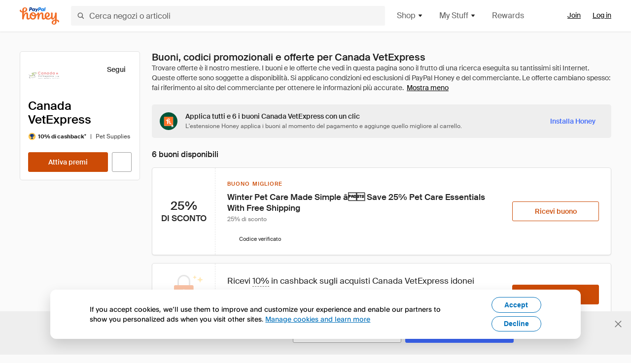

--- FILE ---
content_type: text/html; charset=utf-8
request_url: https://www.joinhoney.com/it/shop/canada-vetexpress
body_size: 33064
content:

    <!DOCTYPE html>
    <html lang="en">
      <head>
        <title data-react-helmet="true">I migliori 7 Canada VetExpress Buoni, codici promozionali - Jan 2026 - Honey</title>
        <meta data-react-helmet="true" property="og:locale" content="en_US"/><meta data-react-helmet="true" property="og:type" content="website"/><meta data-react-helmet="true" name="viewport" content="width=device-width, initial-scale=1, maximum-scale=5.0"/><meta data-react-helmet="true" name="twitter:card" content="summary_large_image"/><meta data-react-helmet="true" name="twitter:site" content="@honey"/><meta data-react-helmet="true" name="twitter:creator" content="@honey"/><meta data-react-helmet="true" property="og:site_name" content="Honey"/><meta data-react-helmet="true" name="description" content="I buoni e i codici promozionali January 2026 più recenti verranno applicati automaticamente al momento del pagamento. Inoltre, puoi ricevere fino a 10% per gli acquisti su Canada VetExpress e migliaia di altri negozi online."/><meta data-react-helmet="true" name="keywords" content="Canada VetExpress, https://www.canadavetexpress.com/, coupon codes, code, discounts, coupons, promotional, promo, promotion, deal"/><meta data-react-helmet="true" property="og:title" content="Questa estensione per il browser applica i migliori codici promozionali Canada VetExpress al tuo carrello, gratuitamente"/><meta data-react-helmet="true" property="og:description" content="Con Honey, è come se il tuo computer avesse i superpoteri."/><meta data-react-helmet="true" property="og:image" content="https://cdn.joinhoney.com/images/share/honey-money-falling.gif"/><meta data-react-helmet="true" property="og:image:alt" content=""/><meta data-react-helmet="true" property="og:url" content="https://www.joinhoney.com/it/shop/canada-vetexpress"/><meta data-react-helmet="true" name="googlebot" content="noarchive"/>
        <link data-react-helmet="true" rel="canonical" href="https://www.joinhoney.com/it/shop/canada-vetexpress"/>
        <script data-react-helmet="true" type="application/ld+json">{
  "@context": "http://schema.org",
  "@type": "Store",
  "logo": {
    "@type": "ImageObject",
    "url": "https://cdn.joinhoney.com/images/store-logos/75543501722917066.png",
    "height": "280",
    "width": "280",
    "name": "Canada VetExpress Logo",
    "@id": "https://cdn.joinhoney.com/images/store-logos/75543501722917066.png"
  },
  "sameAs": "https://www.canadavetexpress.com/",
  "image": "https://cdn.joinhoney.com/images/share/honey-money-falling.gif",
  "url": "https://www.joinhoney.com/shop/canada-vetexpress",
  "name": "Canada VetExpress Coupons, Promo Codes, and Deals",
  "description": "",
  "@id": "https://www.joinhoney.com/shop/canada-vetexpress",
  "hasOfferCatalog": {
    "@type": "OfferCatalog",
    "numberOfItems": null,
    "itemListOrder": "ItemListUnordered",
    "itemListElement": [
      {
        "@type": "ListItem",
        "@id": "https://www.joinhoney.com/shop/canada-vetexpress#ListItemHoneyGold",
        "item": {
          "@type": "DiscountOffer",
          "@id": "https://www.joinhoney.com/shop/canada-vetexpress#DiscountOfferHoneyGold",
          "priceCurrency": "USD",
          "url": "https://o.honey.io/store/75543501722917066/website?afsrc=1&src=honey-web&turl=website&cat=deeplink",
          "discountCurrency": "USD",
          "discountAmount": "10%",
          "name": "Get 10% back from your Canada VetExpress purchase with Honey."
        }
      },
      []
    ],
    "name": "Canada VetExpress Offer Catalog",
    "@id": "https://www.joinhoney.com/shop/canada-vetexpress#OfferCatalog"
  }
}</script>
        <meta name="p:domain_verify" content="676e6efc4c0cf78423aa11218268ac5e" />
        <meta charSet="utf-8" />
        <meta name="msapplication-TileColor" content="#f26c25" />
        <meta name="msapplication-config" content="https://cdn.joinhoney.com/images/favicon/browserconfig.xml" />
        <link rel="shortcut icon" href="https://cdn.joinhoney.com/images/favicon-32.png" sizes="32x32" />
        <link rel="icon" href="https://cdn.joinhoney.com/images/favicon-16.png" sizes="16x16" />
        <link rel="manifest" href="/site.webmanifest" />
        <link rel="mask-icon" href="https://cdn.joinhoney.com/images/favicon/safari-pinned-tab.svg" color="#f26c25" />
        <link rel="stylesheet" href="https://cdn.joinhoney.com/css/honey-font.min.css?v2" />
        <link rel="stylesheet" href="https://cdn.joinhoney.com/css/react-vis.css.gz" />
        <style type="text/css" id="jss-ssr">.icon-0-2-90 {}
.icon-d0-0-2-91 {}
.icon-d0-0-2-91 .h-icon div {
  display: flex;
  align-items: center;
  justify-content: center;
}
.icon-d0-0-2-91 div {
  width: 16px;
  height: 16px;
}
.icon-d0-0-2-91 * {
  vector-effect: non-scaling-stroke;
}
.icon-d0-0-2-91 .fill {
  fill: #616161;
}
.icon-d0-0-2-91 .stroke {
  stroke: #616161;
}
.icon-d1-0-2-92 {}
.icon-d1-0-2-92 .h-icon div {
  display: flex;
  align-items: center;
  justify-content: center;
}
.icon-d1-0-2-92 div {
  width: 16px;
  height: 16px;
}
.icon-d1-0-2-92 * {
  vector-effect: non-scaling-stroke;
}
.icon-d1-0-2-92 .fill {
  fill: #616161;
}
.icon-d1-0-2-92 .stroke {
  stroke: #616161;
}
.icon-d2-0-2-122 {}
.icon-d2-0-2-122 .h-icon div {
  display: flex;
  align-items: center;
  justify-content: center;
}
.icon-d2-0-2-122 div {
  width: 24px;
  height: 24px;
}
.icon-d2-0-2-122 * {
  vector-effect: non-scaling-stroke;
}
.icon-d2-0-2-122 .fill {
  fill: #212121;
}
.icon-d2-0-2-122 .stroke {
  stroke: #212121;
}
.icon-d3-0-2-148 {}
.icon-d3-0-2-148 .h-icon div {
  display: flex;
  align-items: center;
  justify-content: center;
}
.icon-d3-0-2-148 div {
  width: 24px;
  height: 24px;
}
.icon-d3-0-2-148 * {
  vector-effect: non-scaling-stroke;
}
.icon-d3-0-2-148 .fill {
  fill: #212121;
}
.icon-d3-0-2-148 .stroke {
  stroke: #212121;
}
.icon-d4-0-2-157 {}
.icon-d4-0-2-157 .h-icon div {
  display: flex;
  align-items: center;
  justify-content: center;
}
.icon-d4-0-2-157 div {
  width: 16px;
  height: 16px;
}
.icon-d4-0-2-157 * {
  vector-effect: non-scaling-stroke;
}
.icon-d4-0-2-157 .fill {
  fill: #212121;
}
.icon-d4-0-2-157 .stroke {
  stroke: #212121;
}
.icon-d5-0-2-191 {}
.icon-d5-0-2-191 .h-icon div {
  display: flex;
  align-items: center;
  justify-content: center;
}
.icon-d5-0-2-191 div {
  width: 16px;
  height: 16px;
}
.icon-d5-0-2-191 * {
  vector-effect: non-scaling-stroke;
}
.icon-d5-0-2-191 .fill {
  fill: #212121;
}
.icon-d5-0-2-191 .stroke {
  stroke: #212121;
}
.icon-d6-0-2-194 {}
.icon-d6-0-2-194 .h-icon div {
  display: flex;
  align-items: center;
  justify-content: center;
}
.icon-d6-0-2-194 div {
  width: 18px;
  height: 18px;
}
.icon-d6-0-2-194 * {
  vector-effect: non-scaling-stroke;
}
.icon-d6-0-2-194 .fill {
  fill: #424242;
}
.icon-d6-0-2-194 .stroke {
  stroke: #424242;
}
.icon-d7-0-2-255 {}
.icon-d7-0-2-255 .h-icon div {
  display: flex;
  align-items: center;
  justify-content: center;
}
.icon-d7-0-2-255 div {
  width: 16px;
  height: 16px;
}
.icon-d7-0-2-255 * {
  vector-effect: non-scaling-stroke;
}
.icon-d7-0-2-255 .fill {
  fill: #3d68fb;
}
.icon-d7-0-2-255 .stroke {
  stroke: #3d68fb;
}
.icon-d8-0-2-298 {}
.icon-d8-0-2-298 .h-icon div {
  display: flex;
  align-items: center;
  justify-content: center;
}
.icon-d8-0-2-298 div {
  width: 16px;
  height: 16px;
}
.icon-d8-0-2-298 * {
  vector-effect: non-scaling-stroke;
}
.icon-d8-0-2-298 .fill {
  fill: #3d68fb;
}
.icon-d8-0-2-298 .stroke {
  stroke: #3d68fb;
}
.icon-d9-0-2-304 {}
.icon-d9-0-2-304 .h-icon div {
  display: flex;
  align-items: center;
  justify-content: center;
}
.icon-d9-0-2-304 div {
  width: 16px;
  height: 16px;
}
.icon-d9-0-2-304 * {
  vector-effect: non-scaling-stroke;
}
.icon-d9-0-2-304 .fill {
  fill: #3d68fb;
}
.icon-d9-0-2-304 .stroke {
  stroke: #3d68fb;
}
.icon-d10-0-2-309 {}
.icon-d10-0-2-309 .h-icon div {
  display: flex;
  align-items: center;
  justify-content: center;
}
.icon-d10-0-2-309 div {
  width: 16px;
  height: 16px;
}
.icon-d10-0-2-309 * {
  vector-effect: non-scaling-stroke;
}
.icon-d10-0-2-309 .fill {
  fill: #3d68fb;
}
.icon-d10-0-2-309 .stroke {
  stroke: #3d68fb;
}
.icon-d11-0-2-314 {}
.icon-d11-0-2-314 .h-icon div {
  display: flex;
  align-items: center;
  justify-content: center;
}
.icon-d11-0-2-314 div {
  width: 16px;
  height: 16px;
}
.icon-d11-0-2-314 * {
  vector-effect: non-scaling-stroke;
}
.icon-d11-0-2-314 .fill {
  fill: #3d68fb;
}
.icon-d11-0-2-314 .stroke {
  stroke: #3d68fb;
}
.icon-d12-0-2-319 {}
.icon-d12-0-2-319 .h-icon div {
  display: flex;
  align-items: center;
  justify-content: center;
}
.icon-d12-0-2-319 div {
  width: 16px;
  height: 16px;
}
.icon-d12-0-2-319 * {
  vector-effect: non-scaling-stroke;
}
.icon-d12-0-2-319 .fill {
  fill: #3d68fb;
}
.icon-d12-0-2-319 .stroke {
  stroke: #3d68fb;
}
.icon-d13-0-2-391 {}
.icon-d13-0-2-391 .h-icon div {
  display: flex;
  align-items: center;
  justify-content: center;
}
.icon-d13-0-2-391 div {
  width: 16px;
  height: 16px;
}
.icon-d13-0-2-391 * {
  vector-effect: non-scaling-stroke;
}
.icon-d13-0-2-391 .fill {
  fill: #f26c25;
}
.icon-d13-0-2-391 .stroke {
  stroke: #f26c25;
}
.icon-d14-0-2-392 {}
.icon-d14-0-2-392 .h-icon div {
  display: flex;
  align-items: center;
  justify-content: center;
}
.icon-d14-0-2-392 div {
  width: 16px;
  height: 16px;
}
.icon-d14-0-2-392 * {
  vector-effect: non-scaling-stroke;
}
.icon-d14-0-2-392 .fill {
  fill: #f26c25;
}
.icon-d14-0-2-392 .stroke {
  stroke: #f26c25;
}
.icon-d15-0-2-393 {}
.icon-d15-0-2-393 .h-icon div {
  display: flex;
  align-items: center;
  justify-content: center;
}
.icon-d15-0-2-393 div {
  width: 16px;
  height: 16px;
}
.icon-d15-0-2-393 * {
  vector-effect: non-scaling-stroke;
}
.icon-d15-0-2-393 .fill {
  fill: #f26c25;
}
.icon-d15-0-2-393 .stroke {
  stroke: #f26c25;
}
.icon-d16-0-2-394 {}
.icon-d16-0-2-394 .h-icon div {
  display: flex;
  align-items: center;
  justify-content: center;
}
.icon-d16-0-2-394 div {
  width: 16px;
  height: 16px;
}
.icon-d16-0-2-394 * {
  vector-effect: non-scaling-stroke;
}
.icon-d16-0-2-394 .fill {
  fill: #f26c25;
}
.icon-d16-0-2-394 .stroke {
  stroke: #f26c25;
}
.icon-d17-0-2-395 {}
.icon-d17-0-2-395 .h-icon div {
  display: flex;
  align-items: center;
  justify-content: center;
}
.icon-d17-0-2-395 div {
  width: 16px;
  height: 16px;
}
.icon-d17-0-2-395 * {
  vector-effect: non-scaling-stroke;
}
.icon-d17-0-2-395 .fill {
  fill: #f26c25;
}
.icon-d17-0-2-395 .stroke {
  stroke: #f26c25;
}
.btnContentContainer-0-2-13 {
  width: 100%;
  display: flex;
  align-items: center;
  justify-content: center;
}
.btn-0-2-14 {
  cursor: pointer;
  height: 40px;
  outline: none;
  padding: 0px 16px;
  box-shadow: none;
  transition: 0.2s;
  text-shadow: none;
  user-select: none;
  border-style: solid;
  border-width: 1px;
  border-radius: 3px;
}
.btn-0-2-14:focus {
  outline: 1px auto -webkit-focus-ring-color;
  outline-offset: 2px;
}
.btn-0-2-14:focus:not(:focus-visible) {
  outline: 0;
}
.btn-0-2-14:focus-visible {
  outline-offset: 4px;
}
.btn-0-2-14:active {
  outline: none;
}
.btn-0-2-14 .btnCopy-0-2-29 {
  font-size: 14px;
}
.btn-0-2-14:before {
  content: none !important;
}
.btn-0-2-14:after {
  content: none !important;
}
.btn24-0-2-15 {
  height: 24px;
  padding: 0px 8px;
}
.btn24-0-2-15 .btnCopy-0-2-29 {
  font-size: 12px;
}
.btn32-0-2-16 {
  height: 32px;
  padding: 0px 12px;
}
.btn48-0-2-17 {
  height: 48px;
}
.btn48-0-2-17 .btnCopy-0-2-29 {
  font-size: 16px;
}
.btn56-0-2-18 {
  height: 56px;
  padding: 0px 24px;
}
.btn56-0-2-18 .btnCopy-0-2-29 {
  font-size: 17px;
}
.btnAnchor-0-2-19 {
  display: inline-flex;
  align-items: center;
  text-decoration: none;
}
.btnBlock-0-2-20 {
  display: block;
}
.unstyled-0-2-21 {
  color: inherit;
  border: none;
  cursor: pointer;
  margin: 0;
  display: inline-block;
  padding: 0;
  font-size: inherit;
  background: none;
  transition: 0.2s;
  font-weight: inherit;
  text-decoration: inherit;
}
.unstyled-0-2-21:focus {
  outline: 1px auto -webkit-focus-ring-color;
  outline-offset: 2px;
}
.unstyled-0-2-21:focus:not(:focus-visible) {
  outline: 0;
}
.unstyled-0-2-21:focus-visible {
  outline: 1px auto -webkit-focus-ring-color;
  outline-offset: 2px;
}
.primary-0-2-22 {
  border-color: #cc4b06;
  background-color: #cc4b06;
}
.primary-0-2-22:hover {
  border-color: #f26c25;
  background-color: #f26c25;
}
.primary-0-2-22:active {
  border-color: #aa420b;
  background-color: #aa420b;
}
.secondary-0-2-23 {
  border-color: #3d68fb;
  background-color: #3d68fb;
}
.secondary-0-2-23:hover {
  border-color: #6083fb;
  background-color: #6083fb;
}
.secondary-0-2-23:active {
  border-color: #3256ce;
  background-color: #3256ce;
}
.secondary-ghost-0-2-24 {
  border-color: #3d68fb;
  background-color: #ffffff;
}
.secondary-ghost-0-2-24:hover {
  border-color: #3d68fb;
  background-color: #3d68fb;
}
.secondary-ghost-0-2-24:active {
  border-color: #6083fb;
  background-color: #6083fb;
}
.secondary-ghost-0-2-24 .btnCopy-0-2-29 {
  color: #3d68fb;
}
.secondary-ghost-0-2-24:hover .btnCopy-0-2-29 {
  color: #ffffff;
}
.secondary-ghost-0-2-24:hover path {
  fill: #ffffff !important;
  stroke: #ffffff !important;
  transition: 0.2s;
}
.third-0-2-25 {
  border-color: #9e9e9e;
  background-color: #ffffff;
}
.third-0-2-25:hover {
  border-color: #616161;
  background-color: #f5f5f5;
}
.third-0-2-25:active {
  border-color: #757575;
  background-color: #ffffff;
}
.third-0-2-25 .btnCopy-0-2-29 {
  color: #212121;
}
.third-0-2-25:active .btnCopy-0-2-29 {
  color: #000000;
}
.third-light-0-2-26 {
  border-color: #f5f5f5;
  background-color: transparent;
}
.third-light-0-2-26:hover {
  opacity: 0.85;
}
.gold-0-2-27 {
  border-color: #ffc74f;
  background-color: #ffc74f;
}
.gold-0-2-27 .btnCopy-0-2-29 {
  color: #212121;
}
.gold-0-2-27:hover {
  border-color: #ffd272;
  background-color: #ffd272;
}
.gold-0-2-27:active {
  border-color: #edb235;
  background-color: #edb235;
}
.borderNone-0-2-28 {
  border: none !important;
}
.btnCopy-0-2-29 {
  color: #ffffff;
  order: 2;
  overflow: hidden;
  font-style: normal;
  transition: 0.2s;
  font-family: SuisseIntl, BlinkMacSystemFont, "Segoe UI", Roboto, Helvetica, Arial, sans-serif, "Apple Color Emoji", "Segoe UI Emoji", "Segoe UI Symbol";
  font-weight: 600;
  text-shadow: none !important;
  white-space: nowrap;
  font-stretch: normal;
  text-overflow: ellipsis;
  letter-spacing: normal;
  text-transform: none !important;
}
.flexible-0-2-30 {
  width: 100%;
  overflow: hidden;
}
.btnIcon-0-2-31 {
  order: 1;
  display: flex;
  margin-right: 8px;
}
.btnIconOnly-0-2-32 {
  margin-right: initial;
}
.btnIconRight-0-2-33 {
  order: 3;
  display: flex;
  margin-left: 8px;
  margin-right: initial;
}
.loadingStatus-0-2-34 {
  border-color: #bdbdbd !important;
  pointer-events: none;
  background-color: #ffffff !important;
}
.loadingStatus-0-2-34:hover {
  border-color: #bdbdbd !important;
  background-color: #ffffff !important;
}
.loadingStatus-0-2-34 .btnCopy-0-2-29 {
  color: #bdbdbd;
}
.loadingStatus-0-2-34 .h-fill {
  color: #bdbdbd;
}
.successStatus-0-2-35 {
  border-color: #008556 !important;
  pointer-events: none;
  background-color: #ffffff !important;
}
.successStatus-0-2-35:hover {
  border-color: #008556 !important;
  background-color: #ffffff !important;
}
.successStatus-0-2-35 .btnCopy-0-2-29 {
  color: #008556;
}
.successStatus-0-2-35 .h-fill {
  color: #008556;
}
.failedStatus-0-2-36 {
  border-color: #d14444 !important;
  pointer-events: none;
  background-color: #ffffff !important;
}
.failedStatus-0-2-36:hover {
  border-color: #d14444 !important;
  background-color: #ffffff !important;
}
.failedStatus-0-2-36 .btnCopy-0-2-29 {
  color: #d14444;
}
.failedStatus-0-2-36 .h-fill {
  color: #d14444;
}
.disabledStatus-0-2-37 {
  border-color: #bdbdbd !important;
  pointer-events: none;
  background-color: #bdbdbd !important;
}
.disabledStatus-0-2-37:hover {
  border-color: #bdbdbd !important;
  background-color: #bdbdbd !important;
}
.disabledStatus-0-2-37 .btnCopy-0-2-29 {
  color: #ffffff;
}
.disabledStatus-0-2-37 .h-fill {
  color: #ffffff;
}
.closeButton-0-2-11 {
  top: 4px;
  right: 4px;
  width: 44px;
  border: none;
  cursor: pointer;
  height: 44px;
  display: flex;
  padding: 0;
  z-index: 1;
  position: absolute;
  background: none;
  transition: 0.2s;
  align-items: center;
  border-radius: 3px;
  justify-content: center;
}
.closeButton-0-2-11:focus {
  outline: 1px auto -webkit-focus-ring-color;
  outline-offset: 2px;
}
.closeButton-0-2-11:focus:not(:focus-visible) {
  outline: 0;
}
.closeButton-0-2-11:focus-visible {
  outline-offset: 0;
}
.closeButton-0-2-11:hover {
  background-color: rgba(0, 0, 0, 0.03);
}
.closeButton-0-2-11:active {
  background-color: rgba(0, 0, 0, 0.08);
}
.compact-0-2-12 {
  width: 32px;
  height: 32px;
}
.container-0-2-71 {
  margin: 0px auto;
  padding: 24px 16px 0;
  max-width: 1360px;
}
@media (min-width: 768px) {
  .container-0-2-71 {
    margin: 0px auto;
    padding: 32px 24px 0;
  }
}
@media (min-width: 1024px) {
  .container-0-2-71 {
    margin: 0px auto;
    padding: 48px 40px 0;
  }
}
  .infinite-0-2-72 {
    max-width: initial;
  }
  .noPaddingTopBottom-0-2-73 {
    padding-top: 0px;
    padding-bottom: 0px;
  }
@media (min-width: 768px) {
  .noPaddingTopBottom-0-2-73 {
    padding-top: 0px;
    padding-bottom: 0px;
  }
}
@media (min-width: 1024px) {
  .noPaddingTopBottom-0-2-73 {
    padding-top: 0px;
    padding-bottom: 0px;
  }
}
@media (min-width: 1024px) {
  .noPaddingLeftRightDesktop-0-2-74 {
    padding-left: 0px;
    padding-right: 0px;
  }
}
@media (min-width: 768px) and (max-width: 1023px) {
  .noPaddingLeftRightTablet-0-2-75 {
    padding-left: 0px;
    padding-right: 0px;
  }
}
@media (max-width: 767px) {
  .noPaddingLeftRightMobile-0-2-76 {
    padding-left: 0px;
    padding-right: 0px;
  }
}
  .btnCopy-0-2-216 {
    order: 2;
    opacity: 1;
    font-size: 14px;
    font-style: normal;
    font-family: SuisseIntl, BlinkMacSystemFont, "Segoe UI", Roboto, Helvetica, Arial, sans-serif, "Apple Color Emoji", "Segoe UI Emoji", "Segoe UI Symbol";
    font-weight: 500;
    line-height: normal;
    white-space: nowrap;
    font-stretch: normal;
    letter-spacing: normal;
    text-transform: none !important;
  }
  .container-0-2-217 {
    display: flex;
    align-items: center;
  }
  .left-0-2-218 {
    order: 1;
    display: flex;
    margin-right: 10px;
  }
  .right-0-2-219 {
    order: 3;
    display: flex;
    margin-left: 10px;
  }
  .flatBtn-0-2-220 {
    width: unset;
    border: none;
    cursor: pointer;
    margin: 0;
    display: flex;
    opacity: 1 !important;
    padding: 0;
    background: none;
    box-shadow: none;
    text-shadow: none;
    background-color: rgba(0, 0, 0, 0) !important;
  }
  .flatBtn-0-2-220:focus {
    outline: 1px auto -webkit-focus-ring-color;
    outline-offset: 2px;
  }
  .flatBtn-0-2-220:focus:not(:focus-visible) {
    outline: 0;
  }
  .flatBtn-0-2-220:focus-visible {
    outline: 1px auto -webkit-focus-ring-color;
    outline-offset: 2px;
  }
  .flatBtn-0-2-220.disabled {
    cursor: default;
    display: block;
    user-select: none;
    pointer-events: none;
  }
  .flatBtn-0-2-220:before {
    content: none !important;
  }
  .flatBtn-0-2-220:after {
    content: none !important;
  }
  .btnAnchor-0-2-221 {
    display: inline-flex;
    align-items: center;
    text-decoration: none;
  }
  .btnAnchor-0-2-221.disabled {
    display: inline-flex;
  }
  .blue-0-2-222 {
    color: #3d68fb;
    transition: 0.2s;
  }
  .blue-0-2-222 .h-fill {
    color: #3d68fb !important;
    transition: 0.2s;
  }
  .blue-0-2-222:hover {
    color: #6083fb;
  }
  .blue-0-2-222:hover .h-fill {
    color: #6083fb !important;
  }
  .black-0-2-223 {
    color: #212121;
    transition: 0.2s;
  }
  .black-0-2-223 .h-fill {
    color: #212121 !important;
    transition: 0.2s;
  }
  .black-0-2-223:hover {
    color: #424242;
  }
  .black-0-2-223:hover .h-fill {
    color: #424242 !important;
  }
  .grey-0-2-224 {
    color: #757575;
    transition: 0.2s;
  }
  .grey-0-2-224 .h-fill {
    color: #757575 !important;
    transition: 0.2s;
  }
  .grey-0-2-224:hover {
    color: #9e9e9e;
  }
  .grey-0-2-224:hover .h-fill {
    color: #9e9e9e !important;
  }
  .orange-0-2-225 {
    color: #f26c25;
    transition: 0.2s;
  }
  .orange-0-2-225 .h-fill {
    color: #f26c25 !important;
    transition: 0.2s;
  }
  .orange-0-2-225:hover {
    color: #ff8b4e;
  }
  .orange-0-2-225:hover .h-fill {
    color: #ff8b4e !important;
  }
  .disabled-0-2-226 {
    color: #bdbdbd;
  }
  .disabled-0-2-226 .h-fill {
    color: #bdbdbd !important;
  }
  .anchorElement-0-2-275:focus {
    outline: 1px auto -webkit-focus-ring-color;
    outline-offset: 2px;
  }
  .anchorElement-0-2-275:focus:not(:focus-visible) {
    outline: 0;
  }
  .anchorElement-0-2-275:focus-visible {
    outline: 1px auto -webkit-focus-ring-color;
    outline-offset: 2px;
  }
  .anchorTextElement-0-2-276 {
    cursor: pointer;
    display: flex;
    text-decoration: none;
  }
  .anchorTextElement-0-2-276:hover~.tooltipContainer-0-2-280 {
    opacity: 1;
    visibility: visible;
  }
  .anchorTextElementDotted-0-2-277 {
    border-bottom: 1px dashed #757575;
  }
  .container-0-2-278 {
    position: relative;
  }
  .iconContainer-0-2-279 {
    display: flex;
  }
  .iconContainer-0-2-279:hover~.tooltipContainer-0-2-280 {
    opacity: 1;
    visibility: visible;
  }
  .tooltipContainer-0-2-280 {
    inset: 0;
    display: flex;
    opacity: 0;
    z-index: 20;
    position: absolute;
    transition: 0.2s;
    visibility: hidden;
    align-items: center;
    user-select: none;
    pointer-events: none;
  }
  .tooltipContainer-0-2-280.interactable {
    pointer-events: auto;
  }
  .tooltipContainer-0-2-280.top, .tooltipContainer-0-2-280.top-left, .tooltipContainer-0-2-280.top-right {
    top: initial;
    bottom: auto;
    flex-direction: column;
  }
  .tooltipContainer-0-2-280.right {
    left: auto;
    margin-right: 13px;
  }
  .tooltipContainer-0-2-280.bottom, .tooltipContainer-0-2-280.bottom-right, .tooltipContainer-0-2-280.bottom-left {
    top: auto;
    margin-bottom: 16px;
    flex-direction: column;
  }
  .tooltipContainer-0-2-280.left {
    left: 13px;
    margin-bottom: 1px;
  }
  .tooltipContainer-0-2-280.bottom-right, .tooltipContainer-0-2-280.top-right {
    left: auto;
    right: -13px;
    align-items: flex-end;
  }
  .tooltipContainer-0-2-280.bottom-left, .tooltipContainer-0-2-280.top-left {
    left: -13px;
    right: auto;
    align-items: flex-start;
  }
  .tooltipContainer-0-2-280.interactable:hover {
    opacity: 1;
    visibility: visible;
  }
  .tooltipContainerForce-0-2-281 {
    opacity: 1;
    visibility: visible;
  }
  .tooltipShow-0-2-282 {
    opacity: 1 !important;
    visibility: visible !important;
  }
  .tooltipArrow-0-2-283 {
    width: 0px;
    height: 0px;
    border-color: transparent;
    border-style: solid;
    border-width: 6px;
  }
  .tooltipArrow-0-2-283.top, .tooltipArrow-0-2-283.top-left, .tooltipArrow-0-2-283.top-right {
    border-bottom-color: #212121;
  }
  .tooltipArrow-0-2-283.right {
    order: 2;
    border-left-color: #212121;
  }
  .tooltipArrow-0-2-283.bottom, .tooltipArrow-0-2-283.bottom-right, .tooltipArrow-0-2-283.bottom-left {
    order: 2;
    border-top-color: #212121;
  }
  .tooltipArrow-0-2-283.left {
    border-right-color: #212121;
  }
  .tooltipArrow-0-2-283.bottom-right, .tooltipArrow-0-2-283.top-right {
    margin-right: 15px;
  }
  .tooltipArrow-0-2-283.bottom-left, .tooltipArrow-0-2-283.top-left {
    margin-left: 15px;
  }
  .tooltipArrow-0-2-283.left.blue {
    border-right-color: #3d68fb;
  }
  .tooltipArrow-0-2-283.bottom.blue, .tooltipArrow-0-2-283.bottom-right.blue, .tooltipArrow-0-2-283.bottom-left.blue {
    border-top-color: #3d68fb;
  }
  .tooltipArrow-0-2-283.right.blue {
    border-left-color: #3d68fb;
  }
  .tooltipArrow-0-2-283.top.blue, .tooltipArrow-0-2-283.top-left.blue, .tooltipArrow-0-2-283.top-right.blue {
    border-bottom-color: #3d68fb;
  }
  .copyContent-0-2-284 {
    color: #e0e0e0;
    padding: 9px 12px 8px;
    font-size: 12px;
    max-width: 400px;
    min-width: 200px;
    font-weight: 500;
    line-height: 16px;
    border-radius: 3px;
    background-color: #212121;
  }
  .copyContent-0-2-284.singleLine {
    min-width: auto;
    text-align: center;
    white-space: nowrap;
  }
  .copyContent-0-2-284.blue {
    color: #ffffff;
    background-color: #3d68fb;
  }
  .componentContentContainer-0-2-285 {
    color: #e0e0e0;
    padding: 9px 12px 8px;
    border-radius: 3px;
    background-color: #212121;
  }
  .componentContentContainer-0-2-285.blue {
    color: #ffffff;
    background-color: #3d68fb;
  }
  .gold-0-2-179 {
    color: #212121;
    display: flex;
    align-items: center;
  }
  .goldBadge-0-2-180 {  }
  .amount-0-2-181 {  }
  .timer-0-2-182 {
    margin-left: 4px;
  }
  .goldBadge-d0-0-2-183 {
    color: #212121;
    display: inline-flex;
    padding: 4px 8px 4px 4px;
    line-height: 12px;
    border-radius: 100px;
    background-color: #fff4dc;
  }
  .amount-d1-0-2-184 {
    font-size: 11px;
    font-weight: bold;
    margin-left: 4px;
  }
  .logo-0-2-77 {
    display: flex;
    align-items: center;
  }
  .logo-0-2-77 a {
    transition: 0.2s;
    text-decoration: none;
  }
  .logoLink-0-2-78:hover {
    opacity: 0.9;
  }
  .full-0-2-79 {
    display: none;
  }
@media (min-width: 414px) {
  .full-0-2-79 {
    display: flex;
  }
}
  .h-0-2-80 {
    display: flex;
  }
@media (min-width: 414px) {
  .h-0-2-80 {
    display: none;
  }
}
  .dot-0-2-81 {
    width: 2px;
    height: 2px;
    margin: 0px 8px 0px 6px;
    border-radius: 50%;
    background-color: #bdbdbd;
  }
  .subBrandName-0-2-82 {
    color: #9e9e9e;
    font-size: 11px;
    transition: 0.2s;
    font-weight: 500;
    letter-spacing: 1.65px;
    text-transform: uppercase;
  }
  .subBrandName-0-2-82:hover {
    color: #bdbdbd;
  }
  .fitContainer-0-2-176 {
    width: 100%;
    height: 100%;
    display: flex;
    justify-content: center;
  }
  .loading-0-2-177 {
    opacity: 0;
    transition: opacity 200ms;
  }
  .load-0-2-178 {
    opacity: 1;
  }
  .skip-0-2-46 {
    top: 80px;
    left: -150px;
    color: #424242;
    padding: 12px 16px;
    z-index: 101;
    position: fixed;
    font-size: 14px;
    box-shadow: 0px 4px 20px rgba(0, 0, 0, 0.18);
    transition: 0.2s;
    font-weight: 600;
    border-radius: 3px;
    text-decoration: none;
    background-color: #ffffff;
  }
  .skip-0-2-46:hover {
    cursor: pointer;
    box-shadow: 0px 4px 20px rgba(0, 0, 0, 0.30);
  }
  .skip-0-2-46:focus {
    left: 40px;
  }
  .storeLogo-0-2-167 {  }
  .noOverlay-0-2-168 {  }
  .noOverlay-0-2-168:before {
    content: initial !important;
  }
  .circleRed-0-2-169 {
    background-color: #ffefef !important;
  }
  .circleRed-0-2-169 span {
    color: #461717;
  }
  .circleMain-0-2-170 {
    background-color: #fff2eb !important;
  }
  .circleMain-0-2-170 span {
    color: #451f0b;
  }
  .circleGold-0-2-171 {
    background-color: #fff9ed !important;
  }
  .circleGold-0-2-171 span {
    color: #72520d;
  }
  .circleSec-0-2-172 {
    background-color: #cad5fd !important;
  }
  .circleSec-0-2-172 span {
    color: #111d45;
  }
  .circlePurple-0-2-173 {
    background-color: #f2eefc !important;
  }
  .circlePurple-0-2-173 span {
    color: #22143f;
  }
  .circleTeal-0-2-174 {
    background-color: #c8e9eb !important;
  }
  .circleTeal-0-2-174 span {
    color: #0f3133;
  }
  .storeLogo-d0-0-2-175 {
    width: 64px;
    height: 64px;
    display: flex;
    overflow: hidden;
    position: relative;
    align-items: center;
    flex-shrink: 0;
    border-radius: 0;
    justify-content: center;
  }
  .storeLogo-d0-0-2-175 span {
    opacity: 0.3;
    font-size: 25.6px;
    transition: 0.2s;
    font-weight: 600;
    text-transform: uppercase;
  }
  .storeLogo-d0-0-2-175 img {
    width: 100%;
    align-self: center;
  }
  .storeLogo-d0-0-2-175:before {
    top: 0px;
    left: 0px;
    width: 100%;
    height: 100%;
    content: "";
    position: absolute;
    background-color: rgba(33, 33, 33, 0.05);
  }
  .copy-0-2-1 {
    color: #424242;
    max-width: 793px;
    text-align: justify;
  }
@media (min-width: 768px) {
  .copy-0-2-1 {
    padding-right: 45px;
  }
}
@media (min-width: 768px) {
  .closeBtn-0-2-2 {
    top: auto;
    flex: 1;
    margin-right: 12px;
  }
}
  .banner-0-2-3 {
    width: 100%;
    bottom: 0;
    padding: 20px;
    z-index: 1000;
    position: fixed;
    background-color: #eeeeee;
  }
@media (min-width: 768px) {
  .banner-0-2-3 {
    display: flex;
    align-items: center;
    justify-content: space-between;
  }
}
  .alertIcon-0-2-4 {
    display: flex;
    margin-bottom: 20px;
    padding-bottom: 3px;
    justify-content: center;
  }
@media (min-width: 768px) {
  .alertIcon-0-2-4 {
    margin: 0 17.5px 0 0;
    align-items: center;
  }
}
@media (min-width: 768px) {
  .copyContainer-0-2-5 {
    flex: 6;
    display: flex;
    justify-content: center;
  }
}
@media (min-width: 1024px) {
  .copyContainer-0-2-5 {
    flex: 5;
  }
}
  .main-0-2-6 {
    left: 0px;
    width: 100%;
    bottom: 0px;
    z-index: 100;
    position: fixed;
    background-color: #eeeeee;
  }
  .content-0-2-7 {
    display: flex;
    flex-direction: column;
    padding-bottom: 24px;
  }
@media (min-width: 1024px) {
  .content-0-2-7 {
    flex-direction: row;
    justify-content: center;
  }
}
  .title-0-2-8 {
    color: #424242;
    width: 259px;
    margin: auto;
    text-align: center;
    padding-top: 24px;
  }
@media (min-width: 1024px) {
  .title-0-2-8 {
    width: auto;
    margin: 0px;
    padding-top: 33px;
  }
}
  .noButton-0-2-9 {
    width: 220px;
    margin: 16px auto 11px;
  }
@media (min-width: 1024px) {
  .noButton-0-2-9 {
    margin: 24px 0px 0px 20px;
  }
}
  .yesButton-0-2-10 {
    width: 220px;
    margin: auto;
  }
@media (min-width: 1024px) {
  .yesButton-0-2-10 {
    margin: 24px 0px 0px 8px;
  }
}
  .selectorContainer-0-2-429 {
    cursor: pointer;
    display: flex;
  }
  .containerDisabled-0-2-430 {
    cursor: auto;
  }
  .countryName-0-2-431 {  }
  .languageName-0-2-432 {  }
  .textStyle-0-2-433 {  }
  .countryName-d0-0-2-434 {
    color: #212121;
    border-right: 1px solid #e0e0e0;
    padding-right: 12px;
  }
  .languageName-d1-0-2-435 {
    color: #212121;
    padding-left: 12px;
  }
  .languageSelector-0-2-401 {
    transition: 0.2s;
    padding-right: 83px;
  }
@media (min-width: 1360px) {
  .languageSelector-0-2-401 {
    padding-right: 206px;
  }
}
@media (max-width: 899px) {
  .main-0-2-402 {
    display: none;
  }
}
  .mainPadding-0-2-403 {
    padding-top: 80px;
  }
@media (max-width: 899px) {
  .floating-0-2-404 {
    display: none;
  }
}
  .floatingPadding-0-2-405 {
    padding-top: 160px;
  }
  .searchBoxTextOverrideWrapper-0-2-83 {
    display: flex;
    flex-direction: row;
  }
  .searchBoxTextOverrideWrapper-0-2-83 input {
    font-size: 16px !important;
    transition: none;
  }
  .searchBoxTextOverrideWrapper-0-2-83 input:focus {  }
  .searchInputContainer-0-2-84 {
    width: 100%;
  }
  .searchBoxTextOverrideWrapper-d0-0-2-85 {
    border: none;
    border-radius: 0;
  }
  .searchBoxTextOverrideWrapper-d0-0-2-85 input {
    border-collapse: separate !important;
    border-radius: 3 !important;
  }
  .searchBoxTextOverrideWrapper-d0-0-2-85 input:focus {
    border: 1px solid #bdbdbd;
  }
  .overlay-0-2-93 {
    left: 50%;
    right: 50%;
    width: 100vw;
    height: 100vh;
    opacity: 1;
    z-index: 99;
    position: fixed;
    margin-top: 12px;
    transition: visibility, opacity .1s ease;
    visibility: visible;
    margin-left: -50vw;
    margin-right: -50vw;
    background-color: rgba(0,0,0,.25);
  }
  .overlayHidden-0-2-94 {
    opacity: 0;
    visibility: hidden;
  }
  .popoverRoot-0-2-95 {
    left: 50%;
    right: 50%;
    width: 100vw;
    z-index: 100;
    position: absolute;
    margin-left: -50vw;
    margin-right: -50vw;
  }
@media (min-width: 768px) {
  .popoverRoot-0-2-95 {
    left: auto;
    right: auto;
    width: 616px;
    margin-left: auto;
    margin-right: auto;
  }
}
@media (min-width: 1360px) {
  .popoverRoot-0-2-95 {
    width: 912px;
  }
}
@media (min-width: 1575px) {
  .popoverRoot-0-2-95 {
    width: 1208px;
  }
}
@media (min-width: 1856px) {
  .popoverRoot-0-2-95 {
    width: 1504px;
  }
}
  .container-0-2-328 {  }
  .endPadding-0-2-329 {
    margin-right: -1px;
    padding-right: 1px;
  }
  .scrollableContainer-0-2-330 {
    flex: 1 0 auto;
    left: -16px;
    width: calc(100% + 32px);
    height: 100%;
    margin: 0;
    display: flex;
    position: relative;
    list-style: none;
    overflow-x: auto;
    overflow-y: hidden;
    padding-left: 16px;
    flex-direction: row;
    padding-bottom: 20px;
  }
  .sliderContainer-0-2-331 {
    width: 100%;
    margin: 0px -16px 0px 0px;
    position: relative;
  }
@media (min-width: 768px) {
  .sliderContainer-0-2-331 {
    width: initial;
    display: block !important;
  }
}
  .sliderContainer-0-2-331 .slick-track {
    display: flex;
    align-items: stretch;
    flex-direction: row;
  }
  .sliderContainer-0-2-331 .slick-track > .slick-slide, .sliderContainer-0-2-331 .slick-track > .slick-slide > div {
    flex: 1 0 auto;
    height: inherit;
    display: flex;
  }
  .sliderContainer-0-2-331 .slick-track > .slick-slide > div {
    width: inherit;
    padding-right: 16px;
  }
  .slider-0-2-332 {
    overflow: visible;
  }
@media (min-width: 768px) {
  .slider-0-2-332 {
    overflow: hidden;
  }
}
  .sliderContainer-d1-0-2-333 {
    display: none;
  }
  .goldBtn-0-2-212 button {
    background-color: #ffc74f !important;
  }
  .goldBtn-0-2-212 button:hover {
    background-color: #ffd272 !important;
  }
  .goldBtn-0-2-212 button div div {
    color: #222D65 !important;
  }
  .buttonWrap-0-2-213 {
    position: relative;
  }
  .buttonWrap-0-2-213:hover .tooltip-0-2-215 {
    opacity: 1;
  }
  .textButton-0-2-214 {
    color: inherit;
    border: 0px;
    margin: 0px;
    padding: 0px;
    font-size: inherit;
    appearance: none;
    background: transparent;
    font-weight: inherit;
    line-height: inherit;
    letter-spacing: inherit;
  }
  .tooltip-0-2-215 {
    top: 65px;
    color: #bdbdbd;
    width: 100%;
    opacity: 0;
    padding: 9px 12px 8px;
    position: absolute;
    font-size: 12px;
    transition: 0.2s;
    font-weight: 500;
    line-height: 16px;
    border-radius: 3px;
    background-color: #212121;
  }
  .tooltip-0-2-215:before {
    top: -12px;
    left: 50%;
    right: 0px;
    width: 0px;
    border: 6px solid transparent;
    bottom: 0px;
    height: 0px;
    content: "";
    position: absolute;
    margin-left: -6px;
    border-bottom-color: #212121;
  }
  .giftIcon-0-2-119 {
    top: -3px;
    display: inline-block;
    position: relative;
    margin-left: -8px;
    margin-right: 8px;
    vertical-align: middle;
  }
  .referralText-0-2-120 {
    color: #f26c25;
  }
  .referralCountNumber-0-2-121 {
    font-weight: 800;
  }
  .languageSelector-0-2-47 {
    margin-top: 18px;
  }
  .main-0-2-43 {
    display: flex;
    position: relative;
    flex-direction: column;
  }
  .main-0-2-43.sticky {
    padding-top: 64px;
  }
  .content-0-2-44 {
    flex: 1 1 auto;
    display: flex;
    flex-direction: column;
    justify-content: space-between;
  }
  .whiteBg-0-2-45 {
    background-color: #ffffff;
  }
  .main-0-2-204 {  }
  .main-d0-0-2-205 {  }
  .main-d0-0-2-205::before {
    content: "Trovare offerte è il nostro mestiere. I buoni e le offerte che vedi in questa pagina sono il frutto di una ricerca eseguita su tantissimi siti Internet. Queste offerte sono soggette a disponibilità. Si applicano condizioni ed esclusioni di PayPal Honey e del commerciante. Le offerte cambiano spesso: fai riferimento al sito del commerciante per ottenere le informazioni più accurate.";
  }
  .main-d1-0-2-377 {  }
  .main-d1-0-2-377::before {
    content: "Questi sono i nostri calcoli. Il miglior sconto si basa sul risparmio maggiore offerto da un buono che abbiamo trovato per Canada VetExpress. Possono applicarsi delle esclusioni, quindi prova usare il buono quando paghi per vedere se funziona con il tuo ordine.";
  }
  .container-0-2-288 {
    display: inline-block;
  }
  .viewTerms-0-2-289 {
    border: none;
    cursor: pointer;
    padding: 0px;
    font-size: 11px;
    line-height: 16px;
    text-decoration: underline;
    background-color: transparent;
  }
  .metaTag-0-2-252 {
    color: #212121;
    width: max-content;
    display: flex;
    align-items: center;
    flex-direction: row;
  }
  .iconContainer-0-2-253 {
    width: 16px;
    height: 16px;
  }
  .copy-0-2-254 {
    margin-left: 8px;
  }
  .lastApplied-0-2-256 {
    color: #757575;
  }
  .lastAppliedHighlighted-0-2-257 {
    color: #212121;
  }
  .standardCopy-0-2-258 {
    color: #757575;
  }
  .metadata-0-2-251 {
    margin: 0;
    display: flex;
    flex-wrap: wrap;
    list-style: none;
    margin-top: 24px;
    padding-left: 0;
    flex-direction: column;
  }
  .metadata-0-2-251 li {
    margin: 0 0 8px 0;
  }
@media (min-width: 414px) {
  .metadata-0-2-251 {
    flex-direction: row;
  }
  .metadata-0-2-251 li {
    margin: 0 24px 0 0;
  }
  .metadata-0-2-251 li:last-of-type {
    margin: 0;
  }
}
  .metadata-0-2-251 li:last-of-type {
    margin: 0;
  }
  .qualifier-0-2-250 {
    color: #757575;
    width: auto;
    height: 16px;
  }
  .qualifiers-0-2-246 {
    display: flex;
    flex-wrap: wrap;
    flex-direction: row;
  }
  .qualifierBlock-0-2-247 {
    height: 16px;
    display: flex;
    align-items: center;
    flex-direction: row;
  }
  .customQualifier-0-2-248 {
    margin-right: 8px;
  }
  .customQualifier-0-2-248:last-of-type {
    margin-right: 0;
  }
  .dividerDot-0-2-249 {
    margin-right: 8px;
  }
  .container-0-2-239 {
    width: 100%;
    height: 100%;
    padding: 12px;
  }
@media (min-width: 414px) {
  .container-0-2-239 {
    padding: 16px;
  }
}
@media (min-width: 768px) {
  .container-0-2-239 {
    padding: 24px;
  }
}
  .type-0-2-240 {
    display: block;
    margin-bottom: 8px;
    text-transfrom: uppercase;
  }
  .mainText-0-2-241 {
    color: #212121;
    white-space: break-spaces;
  }
@supports ( -moz-appearance:none ) {
  .mainText-0-2-241 {
    white-space: initial;
  }
}
  .mainText-0-2-241> div {
    display: inline-block;
  }
  .subText-0-2-242 {
    color: #757575;
    white-space: break-spaces;
  }
@supports (-moz-appearance:none) {
  .subText-0-2-242 {
    white-space: initial;
  }
}
  .mobileHoneyGold-0-2-243 {
    padding: 0;
    text-align: inherit;
    background-color: inherit;
  }
  .type-d0-0-2-244 {
    color: #cc4b06;
  }
  .subText-d1-0-2-245 {
    margin-top: 4px;
  }
  .type-d2-0-2-270 {
    color: #00a368;
  }
  .subText-d3-0-2-271 {
    margin-top: 8px;
  }
  .type-d4-0-2-292 {
    color: #cc4b06;
  }
  .subText-d5-0-2-293 {
    margin-top: 4px;
  }
  .type-d6-0-2-296 {
    color: #cc4b06;
  }
  .subText-d7-0-2-297 {
    margin-top: 4px;
  }
  .type-d8-0-2-302 {
    color: #cc4b06;
  }
  .subText-d9-0-2-303 {
    margin-top: 4px;
  }
  .type-d10-0-2-307 {
    color: #cc4b06;
  }
  .subText-d11-0-2-308 {
    margin-top: 4px;
  }
  .type-d12-0-2-312 {
    color: #cc4b06;
  }
  .subText-d13-0-2-313 {
    margin-top: 4px;
  }
  .type-d14-0-2-317 {
    color: #cc4b06;
  }
  .subText-d15-0-2-318 {
    margin-top: 4px;
  }
  .container-0-2-259 {
    width: 100%;
  }
  .wrapper-0-2-260 {
    width: 100%;
    position: relative;
  }
  .copyCodeButton-0-2-261 {
    background-color: #eeeeee;
  }
  .copyCodeText-0-2-262 {
    color: #616161;
  }
  .clicked-0-2-263 {
    color: #00a368;
  }
  .icon-0-2-264 {
    margin-right: 4px;
  }
  .extraText-0-2-265 {
    width: 100%;
    display: flex;
    margin-top: 8px;
    justify-content: center;
  }
@media (min-width: 768px) {
  .extraText-0-2-265 {
    left: 50%;
    bottom: -30px;
    margin: 0;
    position: absolute;
    transform: translate(-50%, -50%);
  }
}
  .img-0-2-269 {
    width: 64px;
    height: 64px;
  }
@media (min-width: 414px) {
  .img-0-2-269 {
    width: 80px;
    height: 80px;
  }
}
@media (min-width: 768px) {
  .img-0-2-269 {
    width: 112px;
    height: 112px;
  }
}
  .container-0-2-237 {
    color: #212121;
    width: 100%;
    height: 100%;
    display: flex;
    align-items: center;
    border-right: 1px dashed rgba(0, 0, 0, 0.1);
    justify-content: center;
  }
  .container-0-2-238 {
    width: 100%;
    display: flex;
    align-items: center;
    flex-direction: column;
    justify-content: center;
  }
  .container-0-2-301 {
    width: 100%;
    display: flex;
    align-items: center;
    flex-direction: column;
    justify-content: center;
  }
  .container-0-2-232 {
    border: 1px solid #e0e0e0;
    display: grid;
    box-shadow: 0px 1px 2px rgba(0, 0, 0, 0.1);
    min-height: 128px;
    border-radius: 5px;
    background-color: #ffffff;
    grid-template-columns: 72px 1fr;
  }
@media (min-width: 414px) {
  .container-0-2-232 {
    grid-template-columns: 96px 1fr;
  }
}
@media (min-width: 768px) {
  .container-0-2-232 {
    grid-template-columns: 128px 1fr;
  }
}
  .rightSide-0-2-233 {
    display: grid;
    grid-template-rows: 1fr max-content;
  }
@media (min-width: 768px) {
  .rightSide-0-2-233 {
    grid-template-rows: initial;
    grid-template-columns: 1fr 216px;
  }
}
  .buttonWrapper-0-2-234 {
    margin: 8px 0 16px 12px;
    max-width: 216px;
  }
@media (min-width: 768px) {
  .buttonWrapper-0-2-234 {
    margin: 0;
    display: flex !important;
    padding: 0 24px 0 16px;
    align-items: center;
  }
}
  .container-d2-0-2-235 {
    cursor: pointer;
  }
  .buttonWrapper-d3-0-2-236 {
    display: none;
  }
  .container-d4-0-2-267 {
    cursor: initial;
  }
  .buttonWrapper-d5-0-2-268 {
    display: flex;
  }
  .container-d6-0-2-290 {
    cursor: pointer;
  }
  .buttonWrapper-d7-0-2-291 {
    display: none;
  }
  .container-d8-0-2-294 {
    cursor: pointer;
  }
  .buttonWrapper-d9-0-2-295 {
    display: none;
  }
  .container-d10-0-2-299 {
    cursor: pointer;
  }
  .buttonWrapper-d11-0-2-300 {
    display: none;
  }
  .container-d12-0-2-305 {
    cursor: pointer;
  }
  .buttonWrapper-d13-0-2-306 {
    display: none;
  }
  .container-d14-0-2-310 {
    cursor: pointer;
  }
  .buttonWrapper-d15-0-2-311 {
    display: none;
  }
  .container-d16-0-2-315 {
    cursor: pointer;
  }
  .buttonWrapper-d17-0-2-316 {
    display: none;
  }
  .honeyGoldDisclaimerRoot-0-2-286 > div {
    display: inline-block;
  }
  .link-0-2-287 {
    color: #757575;
    text-decoration: underline;
  }
  .honeyGoldTitleRoot-0-2-272 > div {
    display: inline-block;
  }
  .noBreak-0-2-273 {
    white-space: nowrap;
  }
  .arrowIcon-0-2-274 {
    top: 2px;
    display: inline;
    position: relative;
    margin-left: 4px;
  }
  .rewardsTermsLink-0-2-266 {
    color: #616161;
    text-decoration: underline;
  }
  .copyArea-0-2-231 {
    top: -999px;
    left: -999px;
    position: fixed;
  }
  .activateButton-0-2-192 {
    width: 145px;
    height: 40px;
  }
  .shopLinkButton-0-2-193 {
    width: 40px;
    height: 40px;
    margin-left: 8px;
  }
  .storefrontStoreFollowButton-0-2-156 {
    padding: 0 8px;
    transition: 0s;
  }
  .storeActionButtons-0-2-185 {
    width: 100%;
    height: 40px;
    display: flex;
    flex-direction: row;
  }
  .storeActionButtons-0-2-185:not(:last-child) {
    margin-right: 8px;
  }
  .follow-0-2-186 {
    width: 100%;
    display: block;
    min-width: 87px;
  }
@media (min-width: 768px) {
  .follow-0-2-186 {  }
}
@media (min-width: 1024px) {
  .follow-0-2-186 {
    display: none;
  }
}
  .activate-0-2-187 {
    width: 100%;
  }
@media (min-width: 768px) {
  .activate-0-2-187 {  }
}
@media (min-width: 1024px) {
  .activate-0-2-187 {
    width: 204px !important;
  }
}
  .shopNow-0-2-188 {
    width: 100%;
  }
@media (min-width: 768px) {
  .shopNow-0-2-188 {
    width: 115px;
  }
}
@media (min-width: 1024px) {
  .shopNow-0-2-188 {
    width: 100%;
  }
}
  .follow-d4-0-2-189 {
    margin-right: 8px;
  }
@media (min-width: 768px) {
  .follow-d4-0-2-189 {
    width: 87px;
  }
}
  .activate-d6-0-2-190 {  }
@media (min-width: 768px) {
  .activate-d6-0-2-190 {
    width: 122px;
  }
}
  .container-0-2-158 {
    display: flex;
    flex-direction: row;
  }
@media (min-width: 1024px) {
  .container-0-2-158 {
    flex-direction: column;
  }
}
  .storeLogo-0-2-159 {
    width: 48px;
    height: 48px;
    border-radius: 3px;
  }
@media (min-width: 414px) {
  .storeLogo-0-2-159 {
    width: 54px;
    height: 54px;
  }
}
@media (min-width: 1024px) {
  .storeLogo-0-2-159 {
    width: 64px;
    height: 64px;
  }
}
  .storeName-0-2-160 {
    color: #000000;
    overflow: hidden;
    text-overflow: ellipsis;
  }
  .infoWrapper-0-2-161 {
    display: flex;
    margin-left: 16px;
    flex-direction: column;
    justify-content: center;
  }
@media (min-width: 1024px) {
  .infoWrapper-0-2-161 {
    display: initial;
    margin-top: 16px;
    margin-left: 0;
  }
}
  .metaWrapper-0-2-162 {
    display: flex;
    flex-wrap: wrap;
    margin-top: 8px;
    flex-direction: row;
  }
@media (min-width: 1024px) {
  .metaWrapper-0-2-162 {
    margin-top: 12px;
  }
}
@media (min-width: 1024px) {
  .category-0-2-163 {
    margin-bottom: 4px;
  }
}
  .divider-0-2-164 {
    margin: 0 8px;
  }
@media (min-width: 1024px) {
  .gold-0-2-165 {
    margin-bottom: 4px;
  }
}
  .goldWrapper-0-2-166 {
    display: flex;
    font-size: 11px;
    font-weight: bold;
  }
  .container-0-2-195 {
    margin: 0;
    display: none;
    list-style: none;
    padding-left: 0;
    padding-bottom: 12px;
  }
@media (min-width: 1024px) {
  .container-0-2-195 {
    display: block;
  }
}
  .container-0-2-195:before {
    left: 16px;
    width: calc(100% - 32px);
    height: 1px;
    content: "";
    display: block;
    position: relative;
    margin-bottom: 12px;
    background-color: #e0e0e0;
  }
  .tab-0-2-196 {
    color: #212121;
    width: 100%;
    height: 40px;
    display: flex;
    padding: 0 16px;
    align-items: center;
    justify-content: space-between;
  }
  .tab-0-2-196:hover {
    background-color: rgba(0, 0, 0, 0.05);
  }
  .tabActive-0-2-197 {
    background-color: rgba(0, 0, 0, 0.1);
  }
  .tabActive-0-2-197:hover {
    background-color: rgba(0, 0, 0, 0.1);
  }
  .flyout-0-2-198 {
    max-width: 712px;
  }
  .navContainer-0-2-149 {
    position: relative;
    border-top: 1px solid #e0e0e0;
    background-color: #ffffff;
  }
@media (min-width: 1024px) {
  .navContainer-0-2-149 {
    border: 1px solid #e0e0e0;
    border-radius: 5px;
  }
}
  .wrapper-0-2-150 {
    display: flex;
    padding: 24px 24px 18px;
    border-bottom: 1px solid #e0e0e0;
    flex-direction: column;
  }
@media (min-width: 768px) {
  .wrapper-0-2-150 {
    flex-direction: row;
    justify-content: space-between;
  }
}
@media (min-width: 1024px) {
  .wrapper-0-2-150 {
    padding: 16px;
    border-bottom: 0;
    flex-direction: column;
    justify-content: align-start;
  }
}
  .buttons-0-2-151 {
    display: flex;
    margin-top: 20px;
  }
@media (min-width: 768px) {
  .buttons-0-2-151 {
    margin-top: 4px;
  }
}
@media (min-width: 1024px) {
  .buttons-0-2-151 {
    margin-top: 20px;
  }
}
  .flyout-0-2-152 {
    top: 100%;
    left: 0;
    width: 100%;
    padding: 24px 16px;
    border-radius: 0;
  }
@media (min-width: 320px) {
  .flyout-0-2-152 {
    padding: 24px 40px;
  }
}
@media (min-width: 768px) {
  .flyout-0-2-152 {
    display: flex;
    padding: 32px 0;
    justify-content: center;
  }
}
@media (min-width: 1024px) {
  .flyout-0-2-152 {
    display: none;
  }
}
  .followWrapper-0-2-153 {
    display: none;
  }
@media (min-width: 1024px) {
  .followWrapper-0-2-153 {
    top: 16px;
    right: 16px;
    display: block;
    position: absolute;
  }
}
  .followButtonWrapper-0-2-154 {  }
  .followButtonWrapper-d6-0-2-155 {
    width: 87px;
  }
  .container-0-2-206 {
    margin: 24px 0;
    display: flex;
    padding: 24px 32px 24px 16px;
    border-radius: 5px;
    background-color: #eeeeee;
  }
@media (min-width: 768px) {
  .container-0-2-206 {
    padding: 16px 32px 16px 16px;
  }
}
  .graphic-0-2-207 {
    width: 36px;
    height: 36px;
    margin-right: 16px;
  }
  .header-0-2-208 {
    color: #212121;
    font-size: 14px;
    line-height: 16px;
    margin-bottom: 4px;
  }
  .installButton-0-2-209 {
    display: flex;
    margin-top: 16px;
    align-items: center;
  }
@media (min-width: 768px) {
  .installButton-0-2-209 {
    margin-top: 0px;
  }
}
  .subContainer-0-2-210 {
    flex-direction: column;
  }
@media (min-width: 768px) {
  .subContainer-0-2-210 {
    width: 100%;
    display: flex;
    flex-direction: row;
    justify-content: space-between;
  }
}
  .subHeader-0-2-211 {
    color: #616161;
    font-size: 12px;
    line-height: 16px;
  }
  .container-0-2-343 {
    display: flex;
    flex-direction: column;
  }
  .title-0-2-344 {
    color: #212121;
  }
  .cardsWrapper-0-2-345 {
    display: grid;
    row-gap: 16px;
    column-gap: 16px;
    margin-top: 24px;
    margin-bottom: 24px;
    grid-template-columns: repeat(1, 1fr);
  }
@media (min-width: 414px) {
  .cardsWrapper-0-2-345 {
    grid-template-columns: repeat(2, 1fr);
  }
}
@media (min-width: 768px) {
  .cardsWrapper-0-2-345 {
    grid-template-columns: repeat(3, 1fr);
  }
}
  .link-0-2-346 {
    align-self: center;
  }
  .toggleBtn-0-2-342 {
    left: 50%;
    position: relative;
    transform: translate(-50%);
    margin-top: 24px;
  }
  .titleWrapper-0-2-340 {
    margin-bottom: 24px;
  }
  .title-0-2-341 {
    color: #212121;
  }
  .withMargin-0-2-339 {
    margin-bottom: 16px;
  }
  .couponListItem-0-2-227 {
    margin-bottom: 8px;
  }
  .couponListItem-0-2-227:last-child {
    margin-bottom: 0;
  }
@media (min-width: 768px) {
  .couponListItem-0-2-227 {
    margin-bottom: 16px;
  }
  .couponListItem-0-2-227:last-child {
    margin-bottom: 0;
  }
}
  .header-0-2-228 {
    color: #212121;
    margin-bottom: 16px;
  }
  .coupons-0-2-229 {
    margin: 0;
    list-style: none;
    padding-left: 0;
  }
  .toggleBtn-0-2-230 {
    left: 50%;
    position: relative;
    transform: translate(-50%);
    margin-top: 24px;
  }
  .carouselDealCard-0-2-334 {
    flex: 1 0 auto;
    width: 100%;
    border: 1px solid #e0e0e0;
    height: 100%;
    display: flex;
    padding: 24px;
    position: relative;
    background: #ffffff;
    text-align: left;
    border-radius: 5px;
    flex-direction: column;
    justify-content: space-between;
  }
  .carouselDealCard-0-2-334:hover {
    cursor: pointer;
    box-shadow: 0px 2px 12px 0px rgba(0, 0, 0, 0.08);
  }
  .flexWrapper-0-2-335 {
    margin-bottom: 16px;
  }
  .title-0-2-336 {
    color: #3d68fb;
    margin-bottom: 8px;
  }
  .description-0-2-337 {
    color: #212121;
  }
  .buttonWrapper-0-2-338 {
    width: 122px;
    display: flex;
    align-self: flex-start;
  }
  .dealCard-0-2-326 {
    flex: 1 0 auto;
    width: 300px;
    height: auto;
    margin-right: 16px;
  }
  .slider-0-2-327 {
    margin: -12px 0;
    padding: 12px 0;
  }
  .deals-0-2-320 {
    display: flex;
    flex-direction: column;
  }
  .title-0-2-321 {
    color: #212121;
    margin-bottom: 16px;
  }
  .dealCarouselContainer-0-2-322 {
    margin-top: 8px;
  }
@media (min-width: 768px) {
  .dealCarouselContainer-0-2-322 {
    margin-top: 16px;
  }
}
  .dealStackedItem-0-2-323 {
    margin-bottom: 8px;
  }
  .dealStackedItem-0-2-323:last-child {
    margin-bottom: 0;
  }
@media (min-width: 768px) {
  .dealStackedItem-0-2-323 {
    margin-bottom: 16px;
  }
  .dealStackedItem-0-2-323:last-child {
    margin-bottom: 0;
  }
}
  .dealsList-0-2-324 {
    margin: 0;
    display: flex;
    list-style: none;
    padding-left: 0;
    flex-direction: column;
  }
  .stackedDeal-0-2-325 {
    margin-bottom: 12px;
  }
  .container-0-2-200 {
    margin-bottom: 24px;
  }
  .header-0-2-201 {
    color: #212121;
  }
  .button-0-2-202 {
    color: #000000;
    display: inline-block;
    padding: 0;
    text-align: inherit;
    text-decoration: underline;
    background-color: inherit;
  }
  .disclaimer-0-2-203 {
    display: inline;
    margin-right: 6px;
  }
  .sectionsContainer-0-2-199 > * {
    border-bottom: 1px solid #e0e0e0;
    margin-bottom: 40px;
    padding-bottom: 40px;
  }
  .sectionsContainer-0-2-199 > *:last-child {
    border-bottom: none;
    margin-bottom: 0;
    padding-bottom: 0;
  }
  .container-0-2-347 {
    margin: 0px 24px;
    display: flex;
    padding: 48px 20px 0px 20px;
    border-radius: 5px;
    justify-content: center;
    background-color: #ffdd95;
  }
  .container-0-2-347 picture {
    display: flex;
    align-self: flex-end;
  }
@media (min-width: 768px) {
  .container-0-2-347 {
    padding: 48px 80px 0px 80px;
  }
}
  .header-0-2-348 {
    color: #000000;
    margin-bottom: 8px;
  }
@media (min-width: 1024px) {
  .headerContainer-0-2-349 {
    max-width: 380px;
  }
}
  .installButton-0-2-350 {
    margin-bottom: 48px;
  }
  .savingsIcon-0-2-351 {
    display: none;
    margin-right: 80px;
  }
@media (min-width: 1024px) {
  .savingsIcon-0-2-351 {
    display: inline;
  }
}
  .subHeader-0-2-352 {
    color: #212121;
    font-size: 14px;
    line-height: 20px;
    margin-bottom: 24px;
  }
  .breadcrumbsRoot-0-2-396 {
    margin: 0;
    display: flex;
    padding: 0;
    list-style-type: none;
  }
  .container-0-2-397 {
    color: #9e9e9e;
  }
  .item-0-2-398 {
    color: #424242;
  }
  .link-0-2-399 {
    color: #616161;
  }
  .arrow-0-2-400 {
    margin: 0 7px;
  }
  .headerRoot-0-2-369 {
    color: #212121;
  }
  .cardRoot-0-2-368 {
    color: #616161;
    border: 1px solid #e0e0e0;
    padding: 16px;
    background: #ffffff;
    border-radius: 5px;
  }
@media (min-width: 768px) {
  .cardRoot-0-2-368 {
    padding: 24px;
  }
}
  .sidebarCardHeader-0-2-367 {
    margin-bottom: 8px;
  }
  .link-0-2-370:focus {
    outline: 1px auto -webkit-focus-ring-color;
  }
  .link-0-2-370:focus:not(:focus-visible) {
    outline: 0;
  }
  .link-0-2-370:focus-visible {
    outline: 1px auto -webkit-focus-ring-color;
  }
  .list-0-2-371 {
    margin: 0;
    list-style: none;
    padding-top: 8px;
    padding-left: 0;
    padding-bottom: 8px;
  }
  .listItem-0-2-372 {
    margin-bottom: 16px;
  }
  .listItem-0-2-372 a {
    color: #616161;
  }
  .listItem-0-2-372:(last-child) {
    margin-bottom: 0;
  }
  .listItem-0-2-372 a:hover, .listItem-0-2-372 a:active {
    text-decoration: underline;
  }
  .link-0-2-364:focus {
    outline: 1px auto -webkit-focus-ring-color;
  }
  .link-0-2-364:focus:not(:focus-visible) {
    outline: 0;
  }
  .link-0-2-364:focus-visible {
    outline: 1px auto -webkit-focus-ring-color;
  }
  .list-0-2-365 {
    margin: 0;
    list-style: none;
    padding-top: 8px;
    padding-left: 0;
    padding-bottom: 8px;
  }
  .listItem-0-2-366 {
    margin-bottom: 16px;
  }
  .listItem-0-2-366 a {
    color: #616161;
  }
  .listItem-0-2-366:(last-child) {
    margin-bottom: 0;
  }
  .listItem-0-2-366 a:hover, .listItem-0-2-366 a:active {
    text-decoration: underline;
  }
  .headerImg-0-2-381 {
    display: none;
  }
@media (min-width: 768px) {
  .headerImg-0-2-381 {
    width: 48px;
    height: 48px;
    display: inline-block;
    margin-right: 16px;
  }
}
  .mainCardHeader-0-2-382 {
    margin-bottom: 24px;
  }
  .section-0-2-378 {
    margin-bottom: 24px;
  }
  .section-0-2-378:last-child {
    margin-bottom: 0;
  }
  .sectionTitle-0-2-380 {
    color: #212121;
    margin-bottom: 8px;
  }
  .couponDisclaimer-0-2-373 {
    color: #616161;
    display: block;
    margin-top: 16px;
  }
  .insightsContainer-0-2-374 {
    width: 100%;
  }
  .insightTitle-0-2-375 {
    width: 25%;
    text-align: left;
    padding-right: 16px;
    padding-bottom: 8px;
  }
  .insightValue-0-2-376 {
    color: #212121;
    padding-right: 16px;
  }
  .cell-0-2-383 {
    padding: 12px;
    font-size: 12px;
    min-height: 64px;
    padding-left: 0;
  }
@media (min-width: 414px) {
  .cell-0-2-383 {
    font-size: inherit;
  }
}
  .codeCell-0-2-384 {
    display: flex;
    font-size: 12px !important;
    word-break: break-all;
    align-items: center;
  }
@media (min-width: 414px) {
  .codeCell-0-2-384 {
    font-size: 14px;
  }
}
  .codeHeader-0-2-385 {
    width: 30%;
  }
  .discountHeader-0-2-386 {
    width: 30%;
  }
  .headerRow-0-2-387 {
    border-bottom: 1px solid #e0e0e0;
  }
  .table-0-2-388 {
    width: 100%;
  }
  .tableHeader-0-2-389 {
    text-align: left;
    padding-bottom: 12px;
  }
  .tagIcon-0-2-390 {
    display: none;
  }
@media (min-width: 414px) {
  .tagIcon-0-2-390 {
    display: block;
    margin-right: 8px;
  }
}
  .aboutSection-0-2-353 {
    width: 100%;
  }
  .breadcrumbs-0-2-354 {
    order: 3;
    border-top: 1px solid #e0e0e0;
    margin-top: 40px;
    padding-top: 24px;
  }
@media (min-width: 1024px) {
  .breadcrumbs-0-2-354 {
    grid-column-start: 2;
  }
}
@media (min-width: 768px) {
  .couponCategorySection-0-2-355 {
    width: calc(50% - 8px);
  }
}
@media (min-width: 1024px) {
  .couponCategorySection-0-2-355 {
    width: 100%;
  }
}
  .exploreStoresSection-0-2-356 {
    margin-right: 0;
  }
@media (min-width: 768px) {
  .exploreStoresSection-0-2-356 {
    width: calc(50% - 8px);
    margin-right: 16px;
  }
}
@media (min-width: 1024px) {
  .exploreStoresSection-0-2-356 {
    width: 100%;
    margin-right: 0;
  }
}
  .footerMain-0-2-357 {
    order: 1;
  }
@media (min-width: 1024px) {
  .footerMain-0-2-357 {
    order: 2;
  }
}
  .footerMain-0-2-357 > section {
    margin-bottom: 16px;
  }
  .footerRoot-0-2-358 {
    margin: 12px;
    border-top: 1px solid #e0e0e0;
    padding-top: 32px;
  }
@media (min-width: 414px) {
  .footerRoot-0-2-358 {
    margin: 16px;
  }
}
@media (min-width: 1024px) {
  .footerRoot-0-2-358 {
    margin: 24px;
  }
}
  .footerSidebar-0-2-359 {
    order: 2;
  }
  .footerSidebar-0-2-359 > section {
    margin-bottom: 16px;
  }
@media (min-width: 768px) {
  .footerSidebar-0-2-359 {
    display: flex;
    flex-wrap: wrap;
  }
}
@media (min-width: 1024px) {
  .footerSidebar-0-2-359 {
    order: 1;
    display: block;
  }
  .footerSidebar-0-2-359.sparseLayout {
    display: flex;
    justify-content: space-between;
  }
  .footerSidebar-0-2-359.sparseLayout > section {
    width: calc(50% - 8px);
  }
}
  .footerTitleWrapper-0-2-360 {
    margin-bottom: 24px;
  }
  .footerTitle-0-2-361 {
    color: #212121;
  }
  .wrapperFooter-0-2-362 {
    display: grid;
    grid-template-columns: auto;
  }
@media (min-width: 1024px) {
  .wrapperFooter-0-2-362 {
    column-gap: 40px;
    grid-template-columns: 284px auto;
  }
  .wrapperFooter-0-2-362.sparseLayout {
    grid-template-columns: auto;
  }
}
  .legalDisclaimer-0-2-363 {
    margin-top: 8px;
  }
  .container-0-2-38 {
    margin: auto;
    max-width: 1360px;
    padding-bottom: 40px;
    -webkit-text-size-adjust: 100%;
  }
@media (min-width: 1024px) {
  .container-0-2-38 {
    padding-bottom: 0;
  }
}
  .mainStoreContent-0-2-39 {
    display: grid;
    background: inherit;
    grid-template-rows: auto auto;
    grid-template-columns: 100%;
  }
@media (min-width: 1024px) {
  .mainStoreContent-0-2-39 {
    grid-column-gap: 24px;
    grid-template-rows: auto;
    grid-template-columns: minmax(216px, 284px) minmax(605px, 1036px);
  }
}
  .navigation-0-2-40 {
    width: 100%;
    padding: 0;
  }
@media (min-width: 1024px) {
  .navigation-0-2-40 {
    padding: 40px 0 40px 40px;
  }
}
  .content-0-2-41 {
    width: 100%;
    padding: 40px 16px;
  }
@media (min-width: 768px) {
  .content-0-2-41 {
    padding: 40px 24px;
  }
}
@media (min-width: 1024px) {
  .content-0-2-41 {
    padding: 40px 40px 40px 0;
  }
}
  .headersContainer-0-2-42 {
    top: 0;
    left: 0;
    right: 0;
    z-index: 99;
    position: fixed;
  }
  .header-0-2-48 {
    height: 64px;
    box-shadow: 0px 1px 2px rgba(0, 0, 0, 0.1);
    background-color: #ffffff;
  }
  .header-0-2-48 span:active {
    outline: none;
  }
  .headerFixed-0-2-49 {
    top: 0px;
    left: 0px;
    right: 0px;
    z-index: 100;
    position: fixed;
  }
  .headerTransparent-0-2-50 {
    box-shadow: none;
    background-color: transparent;
  }
  .headerLandingPage-0-2-51 {
    height: 88px;
  }
  .headerLandingPage-0-2-51 .rightContent-0-2-55 {
    align-items: center;
  }
  .headerLandingPage-0-2-51 .user-0-2-58 {
    min-width: auto;
    padding-left: 32px;
  }
  .container-0-2-52 {
    height: 100%;
    display: flex;
    align-items: center;
    justify-content: space-between;
  }
  .white-0-2-53 .authLinks-0-2-60 a {
    color: #ffffff;
  }
  .logo-0-2-54 {
    transition: 0.2s;
    margin-right: 24px;
  }
  .logo-0-2-54 img {
    display: block;
  }
  .logo-0-2-54:hover {
    opacity: 0.9;
  }
  .rightContent-0-2-55 {
    height: 100%;
    display: flex;
    flex-shrink: 0;
  }
  .nav-0-2-56 {
    margin: 0px 0px 0px 24px;
    display: none;
    padding: 0px;
  }
  .nav-0-2-56 li {
    display: flex;
    position: relative;
    font-size: 16px;
    list-style: none;
    align-items: center;
    font-weight: 500;
    line-height: 24px;
    white-space: nowrap;
    margin-right: 32px;
    justify-content: center;
  }
  .nav-0-2-56 a, .nav-0-2-56 div {
    color: #616161;
    transition: 0.2s;
    text-decoration: none;
  }
@media (min-width: 1024px) {
  .nav-0-2-56 {
    display: flex;
  }
}
  .nav-0-2-56 a:hover, .nav-0-2-56 div:hover {
    color: #757575;
  }
  .nav-0-2-56 li:before {
    width: 0px;
    bottom: 0px;
    height: 2px;
    content: "";
    position: absolute;
    transition: 0.2s;
    background-color: #000000;
  }
  .nav-0-2-56 li:last-child {
    margin: 0px;
  }
  .nav-0-2-56 li.icon:before {
    margin-left: -7px;
  }
  .nav-0-2-56 li.active-0-2-57:before {
    width: 30px;
  }
  .active-0-2-57 a, .active-0-2-57 div {
    color: #212121;
  }
  .active-0-2-57 a:hover, .active-0-2-57 div:hover {
    color: #424242;
  }
  .user-0-2-58 {
    margin: 21px 0px 23px 24px;
    display: none;
    align-items: center;
    flex-shrink: 0;
    justify-content: flex-end;
  }
@media (min-width: 1024px) {
  .user-0-2-58 {
    display: flex;
  }
}
  .userContentExp-0-2-59 {
    display: flex;
    align-items: center;
    margin-left: 24px;
  }
  .authLinks-0-2-60 {
    display: flex;
  }
  .authLinks-0-2-60 span {
    color: #000000;
    cursor: pointer;
    font-size: 14px;
    transition: 0.2s;
    font-weight: 500;
    line-height: 20px;
    margin-right: 24px;
    text-decoration: underline;
  }
  .authLinks-0-2-60 span:last-child {
    margin-right: 0px;
  }
  .authLinks-0-2-60 span:hover {
    color: #212121;
  }
  .authLinks-0-2-60 span:active {
    outline: none;
  }
  .shopNavLink-0-2-61 {
    cursor: pointer;
    display: flex;
    position: relative;
    align-items: center;
    user-select: none;
  }
  .shopNavLink-0-2-61:active {
    outline: none;
  }
  .directionIcon-0-2-62 {
    padding-left: 2px;
  }
  .directionIconFlip-0-2-63 {
    transform: scaleY(-1);
  }
  .userProfile-0-2-64 {
    cursor: pointer;
    display: flex;
    position: relative;
    align-items: center;
    user-select: none;
  }
  .userProfile-0-2-64 img {
    width: 32px;
    height: 32px;
    object-fit: cover;
  }
  .userProfile-0-2-64:active {
    outline: none;
  }
  .userProfileImage-0-2-65 {
    display: flex;
    overflow: hidden;
    position: relative;
    border-radius: 50%;
  }
  .userProfileImage-0-2-65:before {
    top: 0;
    left: 0;
    right: 0;
    bottom: 0;
    content: "";
    position: absolute;
    background-color: rgba(33, 33, 33, 0.05);
  }
  .userGold-0-2-66 {
    margin-left: 30px;
  }
  .userGold-0-2-66 a {
    text-decoration: none;
  }
  .dropdown-0-2-67 {
    color: #424242;
    border: 1px solid #f5f5f5;
    z-index: 101;
    position: absolute;
    font-size: 16px;
    box-shadow: 0px 6px 12px rgba(0, 0, 0, 0.08);
    font-weight: 500;
    background-color: #ffffff;
    border-bottom-left-radius: 3px;
    border-bottom-right-radius: 3px;
  }
  .dropdown-0-2-67 ul {
    margin: 0px;
    padding: 0px;
  }
  .dropdown-0-2-67 ul li {
    list-style: none;
  }
  .dropdown-0-2-67 ul li a, .dropdown-0-2-67 ul li span {
    color: #424242;
    width: 100%;
    display: block;
    padding: 12px 14px;
    text-decoration: none;
  }
  .dropdown-0-2-67 ul li:hover {
    background-color: #f5f5f5;
  }
  .navDropdown-0-2-68 {
    top: 44px;
    left: -10px;
    width: 162px;
  }
  .navDropdown-0-2-68 li {
    margin-right: 0px;
    justify-content: flex-start;
  }
  .userDropdown-0-2-69 {
    top: 49px;
    right: -32px;
    width: 224px;
  }
  .customNodeContainer-0-2-70 {
    height: 100%;
    display: flex;
    align-items: center;
    padding-left: 24px;
  }
  .container-0-2-86 {
    width: 100%;
    border: none;
    display: flex;
    overflow: hidden;
    position: relative;
    align-items: center;
    border-radius: 3px;
    background-color: #f5f5f5;
  }
  .container-0-2-86.size32 {
    height: 32px;
  }
  .container-0-2-86.size40 {
    height: 40px;
  }
  .container-0-2-86.size48 {
    height: 48px;
  }
  .iconWrapper-0-2-87 {
    left: 16px;
    position: absolute;
    pointer-events: none;
  }
  .size32 .iconWrapper-0-2-87 {
    left: 10px;
  }
  .size40 .iconWrapper-0-2-87 {
    left: 12px;
  }
  .input-0-2-88 {
    width: 100%;
    border: 1px solid #f5f5f5;
    height: 100%;
    outline: 0;
    transition: 0.2s;
    padding-left: 40px;
    border-radius: 3px;
    padding-right: 31px;
    background-color: #f5f5f5;
  }
  .input-0-2-88::placeholder {
    color: #616161;
    transition: 0.2s;
  }
  .input-0-2-88:focus {
    border: 1px solid #bdbdbd;
    background-color: #ffffff;
  }
  .size32 .input-0-2-88 {
    padding-left: 34px;
  }
  .size40 .input-0-2-88 {
    padding-left: 36px;
  }
  .size48 .input-0-2-88 {
    margin-bottom: 1px;
  }
  .input-0-2-88:focus::placeholder {
    opacity: 0;
  }
  .closeIconWrapper-0-2-89 {
    right: 14px;
    cursor: pointer;
    position: absolute;
  }
  .closeIconWrapper-0-2-89.invis {
    display: none;
  }
  .size32 .closeIconWrapper-0-2-89 {
    right: 8px;
  }
  .size40 .closeIconWrapper-0-2-89 {
    right: 10px;
  }
  .header-0-2-96 {
    height: 64px;
    box-shadow: 0px 1px 2px rgba(0, 0, 0, 0.1);
    background-color: #ffffff;
  }
  .header-0-2-96 span:active {
    outline: none;
  }
  .headerFixed-0-2-97 {
    top: 0px;
    left: 0px;
    right: 0px;
    z-index: 100;
    position: fixed;
  }
  .headerTransparent-0-2-98 {
    box-shadow: none;
    background-color: transparent;
  }
  .headerLandingPage-0-2-99 {
    height: 88px;
  }
  .headerLandingPage-0-2-99 .rightContent-0-2-103 {
    align-items: center;
  }
  .headerLandingPage-0-2-99 .user-0-2-106 {
    min-width: auto;
    padding-left: 32px;
  }
  .container-0-2-100 {
    height: 100%;
    display: flex;
    align-items: center;
    justify-content: space-between;
  }
  .white-0-2-101 .authLinks-0-2-108 a {
    color: #ffffff;
  }
  .logo-0-2-102 {
    transition: 0.2s;
    margin-right: 24px;
  }
  .logo-0-2-102 img {
    display: block;
  }
  .logo-0-2-102:hover {
    opacity: 0.9;
  }
  .rightContent-0-2-103 {
    height: 100%;
    display: flex;
    flex-shrink: 0;
  }
  .nav-0-2-104 {
    margin: 0px 0px 0px 24px;
    display: none;
    padding: 0px;
  }
  .nav-0-2-104 li {
    display: flex;
    position: relative;
    font-size: 16px;
    list-style: none;
    align-items: center;
    font-weight: 500;
    line-height: 24px;
    white-space: nowrap;
    margin-right: 32px;
    justify-content: center;
  }
  .nav-0-2-104 a, .nav-0-2-104 div {
    color: #616161;
    transition: 0.2s;
    text-decoration: none;
  }
@media (min-width: 1024px) {
  .nav-0-2-104 {
    display: flex;
  }
}
  .nav-0-2-104 a:hover, .nav-0-2-104 div:hover {
    color: #757575;
  }
  .nav-0-2-104 li:before {
    width: 0px;
    bottom: 0px;
    height: 2px;
    content: "";
    position: absolute;
    transition: 0.2s;
    background-color: #000000;
  }
  .nav-0-2-104 li:last-child {
    margin: 0px;
  }
  .nav-0-2-104 li.icon:before {
    margin-left: -7px;
  }
  .nav-0-2-104 li.active-0-2-105:before {
    width: 30px;
  }
  .active-0-2-105 a, .active-0-2-105 div {
    color: #212121;
  }
  .active-0-2-105 a:hover, .active-0-2-105 div:hover {
    color: #424242;
  }
  .user-0-2-106 {
    margin: 21px 0px 23px 24px;
    display: none;
    align-items: center;
    flex-shrink: 0;
    justify-content: flex-end;
  }
@media (min-width: 1024px) {
  .user-0-2-106 {
    display: flex;
  }
}
  .userContentExp-0-2-107 {
    display: flex;
    align-items: center;
    margin-left: 24px;
  }
  .authLinks-0-2-108 {
    display: flex;
  }
  .authLinks-0-2-108 span {
    color: #000000;
    cursor: pointer;
    font-size: 14px;
    transition: 0.2s;
    font-weight: 500;
    line-height: 20px;
    margin-right: 24px;
    text-decoration: underline;
  }
  .authLinks-0-2-108 span:last-child {
    margin-right: 0px;
  }
  .authLinks-0-2-108 span:hover {
    color: #212121;
  }
  .authLinks-0-2-108 span:active {
    outline: none;
  }
  .shopNavLink-0-2-109 {
    cursor: pointer;
    display: flex;
    position: relative;
    align-items: center;
    user-select: none;
  }
  .shopNavLink-0-2-109:active {
    outline: none;
  }
  .directionIcon-0-2-110 {
    padding-left: 2px;
  }
  .directionIconFlip-0-2-111 {
    transform: scaleY(-1);
  }
  .userProfile-0-2-112 {
    cursor: pointer;
    display: flex;
    position: relative;
    align-items: center;
    user-select: none;
  }
  .userProfile-0-2-112 img {
    width: 32px;
    height: 32px;
    object-fit: cover;
  }
  .userProfile-0-2-112:active {
    outline: none;
  }
  .userProfileImage-0-2-113 {
    display: flex;
    overflow: hidden;
    position: relative;
    border-radius: 50%;
  }
  .userProfileImage-0-2-113:before {
    top: 0;
    left: 0;
    right: 0;
    bottom: 0;
    content: "";
    position: absolute;
    background-color: rgba(33, 33, 33, 0.05);
  }
  .userGold-0-2-114 {
    margin-left: 30px;
  }
  .userGold-0-2-114 a {
    text-decoration: none;
  }
  .dropdown-0-2-115 {
    color: #424242;
    border: 1px solid #f5f5f5;
    z-index: 101;
    position: absolute;
    font-size: 16px;
    box-shadow: 0px 6px 12px rgba(0, 0, 0, 0.08);
    font-weight: 500;
    background-color: #ffffff;
    border-bottom-left-radius: 3px;
    border-bottom-right-radius: 3px;
  }
  .dropdown-0-2-115 ul {
    margin: 0px;
    padding: 0px;
  }
  .dropdown-0-2-115 ul li {
    list-style: none;
  }
  .dropdown-0-2-115 ul li a, .dropdown-0-2-115 ul li span {
    color: #424242;
    width: 100%;
    display: block;
    padding: 12px 14px;
    text-decoration: none;
  }
  .dropdown-0-2-115 ul li:hover {
    background-color: #f5f5f5;
  }
  .navDropdown-0-2-116 {
    top: 44px;
    left: -10px;
    width: 162px;
  }
  .navDropdown-0-2-116 li {
    margin-right: 0px;
    justify-content: flex-start;
  }
  .userDropdown-0-2-117 {
    top: 49px;
    right: -32px;
    width: 224px;
  }
  .customNodeContainer-0-2-118 {
    height: 100%;
    display: flex;
    align-items: center;
    padding-left: 24px;
  }
@keyframes keyframes-slideIn-0-2-123 {
  from {
    opacity: 0;
  }
  to {
    opacity: 1;
  }
}
  .slideIn-0-2-124 {
    animation-name: keyframes-slideIn-0-2-123;
  }
  .main-0-2-125 {
    display: block;
  }
@media (min-width: 1024px) {
  .main-0-2-125 {
    display: none;
  }
}
  .toggleContainer-0-2-126 {
    cursor: pointer;
    height: 100%;
    display: flex;
    position: relative;
    align-items: center;
    margin-left: 16px;
  }
  .toggleContainer-0-2-126:active {
    outline: none;
  }
@media (min-width: 768px) {
  .toggleContainer-0-2-126 {
    margin-left: 24px;
  }
}
  .overlay-0-2-127 {
    top: 0px;
    left: 0;
    right: 0px;
    bottom: 0px;
    opacity: 0;
    z-index: 100;
    position: fixed;
    transition: opacity .2s ease-in-out;
    visibility: hidden;
    background-color: #000000;
  }
  .overlayLoad-0-2-128 {
    opacity: 0.8;
  }
  .overlayShow-0-2-129 {
    visibility: initial;
  }
  .menu-0-2-130 {
    top: 0px;
    right: -414px;
    width: 100%;
    bottom: 0px;
    padding: 64px 32px 144px;
    z-index: 1000;
    overflow: auto;
    position: fixed;
    max-width: 414px;
    background: #ffffff;
    min-height: 100vh;
    transition: right .3s ease-out;
  }
  .menuShow-0-2-131 {
    right: 0px;
  }
  .logo-0-2-132 {
    top: 16px;
    left: 16px;
    width: 26px;
    height: 26px;
    position: absolute;
  }
  .close-0-2-133 {
    top: 16px;
    right: 16px;
    cursor: pointer;
    position: absolute;
  }
  .menuOptionIcon-0-2-134 {
    display: flex !important;
    align-items: center;
  }
  .menuOption-0-2-135 {
    color: #616161;
    cursor: pointer;
    display: block;
    opacity: 0;
    padding: 8px 0px;
    position: relative;
    font-size: 16px;
    transition: 0.2s;
    font-weight: 500;
    line-height: 24px;
    text-decoration: none;
  }
  .menuOption-0-2-135:hover {
    color: #757575;
    text-decoration: none;
  }
  .menuOption-0-2-135:active {
    outline: none;
  }
  .menuOption-0-2-135 a {
    color: #616161;
    transition: 0.2s;
    text-decoration: none;
  }
  .menuOption-0-2-135 ul {
    margin: 10px 0px 0px 0px;
    padding: 0px 0px 0px 24px;
  }
  .menuOption-0-2-135 li {
    opacity: 0;
    padding: 8px 0px;
    list-style: none;
    animation-duration: 1s;
    animation-fill-mode: forwards;
  }
  .menuOption-0-2-135.menuImage {
    display: flex;
  }
  .menuOption-0-2-135 a:hover {
    color: #757575;
    text-decoration: none;
  }
  .menuOptionDark-0-2-136 {
    color: #000000;
  }
  .menuOptionDark-0-2-136:hover {
    color: #212121;
  }
  .menuAnimate-0-2-137 {
    animation-duration: 1s;
    animation-fill-mode: forwards;
  }
  .menuAccordian-0-2-138 {
    height: 40px;
    overflow: hidden;
  }
  .menuExpanded-0-2-139 {
    height: 100%;
  }
  .divider-0-2-140 {
    width: 100%;
    height: 1px;
    margin: 11px 0px 12px;
    opacity: 0;
    background-color: #eeeeee;
  }
  .arrow-0-2-141 {
    top: 10px;
    right: 0px;
    position: absolute;
  }
  .finePrintContainer-0-2-142 {
    opacity: 0;
    transition: 0.2s;
  }
  .menuImage-0-2-143 {
    top: -3px;
    display: flex;
    position: relative;
    margin-left: 8px;
  }
  .userProfileContainer-0-2-144 {
    height: 184px;
    margin: -64px -32px 12px;
    display: flex;
    padding: 28px 32px;
    flex-direction: column;
    background-size: cover;
    justify-content: flex-end;
    background-color: #fff4dc;
    background-image: url('https://cdn.joinhoney.com/images/HamburgerMenuHoneyGold.png');
  }
  .userProfileEmail-0-2-145 {
    color: #212121;
    overflow: hidden;
    margin-bottom: 12px;
    text-overflow: ellipsis;
  }
  .userProfileGoldBalance-0-2-146 {
    display: flex;
    align-items: center;
  }
  .goldBalance-0-2-147 {
    margin: 0 12px 0 4px;
  }
  .container-0-2-406 {
    display: none;
    padding: 0px 40px;
  }
@media (min-width: 1024px) {
  .container-0-2-406 {
    display: block;
    padding: 0px 80px 0px 160px;
  }
}
  .mainAddOn-0-2-407 {
    border-top: 1px solid #eeeeee;
  }
  .mainBlack-0-2-408 {
    background-color: #000000;
  }
  .mainBlack-0-2-408 .mainAddOn-0-2-407 {
    border-top: 1px solid rgba(238, 238, 238, .3);
  }
  .mainBlack-0-2-408 .links-0-2-410 {
    color: #ffffff;
  }
  .mainBlack-0-2-408 .footerLink-0-2-413 {
    color: #757575;
  }
  .mainBlack-0-2-408 .appIcons-0-2-426 a {
    border-color: #757575;
  }
  .mainBlack-0-2-408 .footerLink-0-2-413:hover {
    color: #9e9e9e;
  }
  .mainWhite-0-2-409 {
    background-color: #ffffff;
  }
  .links-0-2-410 {
    color: #212121;
    display: flex;
    padding-top: 64px;
    flex-direction: column;
    justify-content: space-between;
  }
@media (min-width: 768px) {
  .links-0-2-410 {
    flex-direction: initial;
  }
}
  .linksLeft-0-2-411 {
    width: 100%;
    display: flex;
    margin-bottom: 56px;
    justify-content: space-between;
  }
@media (min-width: 768px) {
  .linksLeft-0-2-411 {
    margin-bottom: 0px;
  }
}
  .honeyName-0-2-412 {
    color: #616161;
    padding: 64px 0px;
  }
  .footerLink-0-2-413 {
    color: #616161;
    font-size: 14px;
    align-self: flex-start;
    transition: 0.2s;
    font-weight: 500;
    line-height: 26px;
    margin-bottom: 14px;
    text-decoration: none;
  }
  .footerLink-0-2-413:hover {
    color: #757575;
  }
  .footerLink-0-2-413:last-child {
    margin: 0px;
  }
  .section-0-2-414 {
    margin-right: 24px;
  }
  .section-0-2-414 h3 {
    font-size: 16px;
    font-weight: 500;
    line-height: 24px;
  }
  .section-0-2-414:last-child {
    margin: 0px;
  }
  .sectionLinks-0-2-415 {
    display: flex;
    min-width: 90px;
    margin-top: 20px;
    flex-direction: column;
  }
  .floatingMenu-0-2-416 {
    left: 24px;
    color: #424242;
    bottom: 24px;
    padding: 12px 16px;
    z-index: 90;
    position: fixed;
    font-size: 14px;
    box-shadow: 0px 4px 20px rgba(0, 0, 0, 0.18);
    transition: 0.2s;
    font-weight: 500;
    border-radius: 3px;
    background-color: #ffffff;
  }
  .floatingMenu-0-2-416:hover {
    cursor: pointer;
    box-shadow: 0px 4px 20px rgba(0, 0, 0, 0.30);
  }
  .floatingMenuHide-0-2-417 {
    opacity: 0;
    visibility: hidden;
  }
  .hereLink-0-2-418 {
    color: #616161;
    text-decoration: underline;
  }
  .floatingContainer-0-2-419 {
    left: 0px;
    right: 0px;
    bottom: 0px;
    height: 0px;
    z-index: 90;
    position: fixed;
    border-top: 1px solid #eeeeee;
    box-shadow: 0px -2px 9px 0px rgba(0, 0, 0, 0.03);
    transition: all 500ms cubic-bezier(0.785, 0.135, 0.150, 0.860);
  }
  .floatingShown-0-2-420 {
    height: 479px;
    display: block;
  }
  .floatingClose-0-2-421 {
    left: 16px;
    bottom: 16px;
    cursor: pointer;
    position: fixed;
    transition: 2s;
    animation-name: keyframes-fadeInSpin-0-2-427;
    animation-duration: 0.5s;
    animation-fill-mode: forwards;
  }
  .floatingToTop-0-2-422 {
    right: 24px;
    width: 48px;
    bottom: 24px;
    height: 48px;
    display: flex;
    opacity: 0;
    z-index: 91;
    position: fixed;
    box-shadow: 0px 4px 20px rgba(0, 0, 0, 0.18);
    transition: 0.2s;
    align-items: center;
    border-radius: 24px;
    justify-content: center;
    background-color: #ffffff;
  }
  .floatingToTop-0-2-422:hover {
    box-shadow: 0px 4px 20px rgba(0, 0, 0, 0.30);
  }
  .floatingToTopShow-0-2-423 {
    cursor: pointer;
    opacity: 1;
  }
  .finePrintContainer-0-2-424 {
    display: flex;
    align-items: center;
    justify-content: space-between;
  }
  .honeyPayPal-0-2-425 {
    display: flex;
    align-items: center;
  }
  .appIcons-0-2-426 {
    padding: 0px;
    margin-top: 26px;
  }
  .appIcons-0-2-426 li {
    list-style: none;
    margin-bottom: 8px;
  }
  .appIcons-0-2-426 a {
    display: flex;
  }
  .appIcons-0-2-426 img {
    transition: 0.2s;
  }
  .appIcons-0-2-426 a:hover img {
    opacity: 0.9;
  }
  .appIcons-0-2-426 li:last-child {
    margin: 0px;
  }
@keyframes keyframes-fadeInSpin-0-2-427 {
  from {
    opacity: 0;
  }
  to {
    opacity: 1;
    transform: rotate(180deg);
  }
}
  .mobileAppsDisclaimer-0-2-428 {
    color: #757575;
    width: 182px;
    font-style: italic;
    padding-top: 4px;
  }
@media (min-width: 1024px) {
  .mobileAppsDisclaimer-0-2-428 {
    width: 242px;
  }
}
@media (min-width: 1360px) {
  .mobileAppsDisclaimer-0-2-428 {
    width: 365px;
  }
}</style>
        <style type="text/css">
          #honey .h-btn .h-btn-copy {
            margin: 0 !important;
          }
          a {
            color: #3256ce;
            display: inline-block;
            text-decoration: none;
            transition: color 0.2s, text-decoration 0.2s;
          }
          a:hover {
            text-decoration: none;
          }
          a:focus {
            text-decoration: none;
          }
          input.center:focus::-webkit-input-placeholder {
            opacity: 0;
          }
          body {
            background: #fafafa;
            color: #424242;
            font-family: SuisseIntl, BlinkMacSystemFont, "Segoe UI", Roboto, Helvetica, Arial, sans-serif, "Apple Color Emoji", "Segoe UI Emoji", "Segoe UI Symbol";
            line-height: 1.43;
            margin: 0;
          }
          button {
            background: #f26c25;
            border: none;
            cursor: pointer;
            display: inline-block;
            font-size: 14px;
            margin: 0;
            vertical-align: top;
            white-space: nowrap;
          }
          h2 {
            font-size: 32px;
            font-weight: 500;
          }
          h1, h2, h3, p {
            margin: 0;
          }
          html, body, #content, #content > div, #honey {
            font-size: 14px;
            height: 100%;
          }
          img {
            vertical-align: middle;
          }
          table {
            border-collapse: collapse;
          }
          .grecaptcha-badge {
            visibility: hidden;
          }
        </style>
        <script id="__LOADABLE_REQUIRED_CHUNKS__" type="application/json">[]</script><script id="__LOADABLE_REQUIRED_CHUNKS___ext" type="application/json">{"namedChunks":[]}</script><script data-chunk="polyfills" src="https://cdn.joinhoney.com/js/honey-website/40.50.2/polyfills.bundle.js"></script>
        <script id="data">window.__data={"store":{"attribution":{"appStoreUrls":{},"loading":false,"lastFetchedTs":null,"error":""},"authModal":{"authMode":"login","authSrc":"","closeCallback":function closeCallback() {},"nextPath":"","showAuthModal":false,"showCloseButton":true},"campaign":{"data":null,"getCampaignByIdError":null,"getCampaignByIdStatus":null},"canonicalProducts":{"currentCanonicalPdpClusterId":"","canonicalProducts":{},"fetchStatuses":{}},"categories":{"categoriesById":{},"menuGridItemsById":{},"selectTreeItems":[],"storesById":{},"storeIdsByCategoryId":{},"subCategories":{},"topLevelCategoryIds":[],"error":{"baseCategories":false,"categoryId":false,"storesByCategoryId":false},"loading":{"baseCategories":false,"categoryId":false,"storesByCategoryId":false}},"category":{"loading":false,"category":null,"error":""},"checkout":{"loading":false,"orders":{"paypal":[],"paypalLoading":false,"paypalError":null},"extCheckoutEnabled":false},"chromeStats":{"chromeReviewCount":"141,786","reviewsFetched":false},"doubleGold":{"activatedStores":[],"doubleGoldStores":[],"fetchedActivatedStores":false,"loadingActivatedStores":false,"fetchedDoubleGoldStores":false,"loadingDoubleGoldStores":false,"error":""},"drlp":{"campaign":{},"campaignLoading":true,"campaignError":""},"droplist":{"activeCollection":{},"activeCollectionStatus":null,"activeProduct":{},"addProductToCollectionsStatus":null,"addProductToDroplistCollectionsStatus":null,"currentProductNotifications":{},"droplistBannerType":"NONE","droplistSortMethod":"BESTDEAL","droplistNoProduct":[],"droplistNoProductStatus":null,"getDroplistByUserId":[],"getDroplistByUserIdStatus":null,"getDroplistCollectionsByUserId":[],"getDroplistCollectionsByUserIdStatus":null,"modalType":"none","removeProductFromCollectionsStatus":null,"totalDroplistItems":0,"removedItems":[],"droplistCollectionUserOrigin":"web_droplist_collections_direct_link"},"droplistOnboardingBanners":{"type":null,"userOnboardingContext":{"hasDroplist":true,"smartDroplistOptedIn":true,"isCompleted":{"droplistIntro":true,"smartDroplistIntro":true,"tutorialBanner":true,"exploreBanner":true},"suppressTimestamp":-1,"restartTutorialBanner":false}},"droplistOnboardingEnabledCheck":{"type":null,"isDroplistOnboardingEnabled":null},"droplistOnboardingEntry":{"type":null,"userOnboardingContext":{"hasDroplist":true,"smartDroplistOptedIn":true,"isCompleted":{"droplistIntro":true,"smartDroplistIntro":true,"tutorialBanner":true,"exploreBanner":true},"suppressTimestamp":-1,"restartTutorialBanner":false}},"droplistOnboardingIntros":{"type":null,"userOnboardingContext":{"hasDroplist":true,"smartDroplistOptedIn":true,"isCompleted":{"droplistIntro":true,"smartDroplistIntro":true,"tutorialBanner":true,"exploreBanner":true},"suppressTimestamp":-1,"restartTutorialBanner":false}},"emailReferrals":{"emails":[],"syncContacts":[],"showModal":"","error":null},"explore":{"ROOT_QUERY":{},"Category":{},"Collection":{},"CollectionPreview":{},"CollectionRecipe":{},"QualifiedProductArray":{},"Product":{},"Store":{},"StoreDeal":{},"ExploreCmsLayoutConfiguration":{},"showOffers":false,"ExploreV2TabLayoutConfiguration":{}},"exploreOtherStores":{"exploreStores":[]},"features":{"featuresCache":{"shopping_web_unified_rewards":{"key":"shopping_web_unified_rewards","status":"done","lastFetchedTs":1768820762059,"value":false}},"featuresForActorCache":{}},"followedStores":{"data":[],"fetched":false,"loading":false,"error":""},"giftCards":{"storeMap":{},"giftCardsDirectory":{"recentlyVisitedStores":[],"trending":[]},"giftCardsDirectoryStatus":"loading","enabledStores":[],"enabledStoresStatus":"loading","currentStore":{},"currentStoreStatus":"loading"},"globalModals":{"open":false,"name":"","data":{}},"honeyAuth":{"error":null,"fetchUserOnLoad":false,"isAuthenticating":false,"isLoadingUser":false,"showMFAContent":false,"user":null},"mobileExt":{"storesStatus":null,"stores":[]},"offer":{"currentWelcomeId":"","claimedWelcomeId":"","currentCountryCode":""},"offersRedemption":{"affiliateLinks":[],"affiliateLinksStatus":null,"newProductOffer":{},"newProductOfferStatus":null,"productOffer":{},"productOfferStatus":null,"productInventory":{},"productInventoryStatus":null,"productRecommendations":{},"productRecommendationsStatus":null,"storeInfo":{},"storeInfoStatus":null,"isInvalidOffer":false},"offline":{"localStorageHydration":false,"offlineFollows":[],"offlineRecentSearches":[],"shownOfflineFollowLoginPrompt":false},"orders":{"cards":{},"stores":[],"userStats":{"cardCount":0,"totalSavings":0,"totalEarnedGold":0},"cardsStatus":"pending","storesStatus":"pending","userStatsStatus":"pending"},"userSavings":{"savingsFound":0,"totalSavingsFound":0,"pointsRedeemed":0,"pointsAvailable":0},"payouts":{"cards":[],"currencyInit":false,"currency":"USD","currencySymbol":"$","isLinkingPayPalAccount":false,"redeemModalPage":"","redeemPage":"selection","redeemSelectionOption":"pr","formattedPayoutTransactions":[],"payoutTransactions":[],"payoutTransactionsLoading":false,"payoutTransactionsErrorMessage":"","payoutTransactionStatus":"idle","formattedPayoutStoresWithState":[],"payoutStoresLoading":true,"payoutStoresErrorMessage":"","payoutStoresWithState":[],"currencyExchangeLoading":false,"currencyExchangeErrorMessage":"","exchangeRate":1,"exchangeRates":{},"minCurrencyGoldAmount":1000,"createPayoutTransactionLoading":false,"createPayoutTransactionErrorMessage":""},"paypalMerge":{"isPaypalMerged":false,"isMergingSuccessful":false},"pdp":{"product":{},"productStatus":null,"productPriceHistory":{},"productPriceHistoryStatus":null,"recentlyViewedItems":[],"recentlyViewedItemsStatus":null,"secondaryProductDetails":{},"secondaryProductDetailsStatus":null},"productGroups":{"productGroups":[],"productGroupsStatus":null,"recentlyViewedProducts":[],"recentlyViewedProductsStatus":null,"similarProducts":[],"similarProductsStatus":null},"products":{"loading":false,"error":"","trendingProducts":[],"currentProductLoading":false,"currentProductError":"","currentProduct":{}},"recentCodes":{"loading":false,"recentCodes":[],"error":""},"recommendedStores":{"recommendedStores":[],"getRecommendedStoresError":null,"getRecommendedStoresStatus":null},"referrer":{"fetched":false,"referrer":{}},"remoteConfig":{"configValues":null,"error":null,"lastFetchedTs":null,"status":null},"router":{"paths":[]},"screen":{"screenLandingId":"32f24af0-1467-40a8-ae1f-79b6d40317a5"},"search":{"filterSnapshots":{},"modal":{},"modalOpen":false,"noResultsCollection":{},"noResultsCollectionStatus":null,"noResultsCollectionsSeen":[],"noResultsStorefrontSearchCollection":{},"noResultsStorefrontSearchCollectionStatus":null,"searchResults":{},"searchResultsMeta":{},"searchResultsProducts":[],"searchResultsStatus":null,"stores":[],"storeSales":[],"storeSalesStatus":null,"storesByIds":{},"storesByIdsStatus":null,"storesError":null,"storesMeta":{},"storesStatus":null,"trendingStoresWithSales":[],"trendingStoresWithSalesStatus":null},"searchBar":{"autocompleteSuggestions":{},"autocompleteSuggestionsStatus":null,"currentStorefront":null,"products":[],"productsStatus":null,"stores":[],"storesStatus":null},"segmentationList":{"loadingList":true,"loading":false},"SEMModal":{"modalType":"","cardElement":{},"showSEMModal":false},"sessionSettings":{"countryName":"","countryCode":"","languageCode":"","languageName":"","interactedWithLangBanner":false,"doubleGoldVariant":"","interactedWithDGBanner":false},"shopModal":{"modalType":"firstCouponClick","cardElement":{},"exitModalShown":false,"showShopModal":false},"shoppingUpdates":{"shoppingUpdatesCards":[],"recentlyViewedProducts":[],"recentlyAddedToCartProducts":[],"getShoppingUpdatesCardsError":null,"getShoppingUpdatesCardsStatus":null,"getRecentlyViewedItemsError":null,"getRecentlyAddedToCartProductsError":null,"updateShoppingUpdatesCardsStatus":null},"smartDroplistOptIn":{"type":null,"isOptedIn":null,"isSmartDroplistSyncOn":null,"isSmartDroplistFrequentlyViewedOn":null},"storeDirectory":{"showModal":false,"storesError":null,"storesStatus":null,"stores":[],"storesMeta":{}},"storefrontV3":{"categoryCollection":[],"categoryCollectionStatus":null,"curatedCollections":[],"curatedCollectionsStatus":null,"emptyStateDailyDeals":{},"emptyStateDailyDealsStatus":null,"modal":{},"modalOpen":false,"otherStores":[{"name":"Forever 21","label":"forever21","__typename":"Store"},{"name":"Root'd","label":"rootd","__typename":"Store"},{"name":"Bed Bath & Beyond Canada","label":"bed-bath-and-beyond-ca","__typename":"Store"},{"name":"d'aniello US","label":"daniello-us","__typename":"Store"},{"name":"French Connection","label":"french-connection","__typename":"Store"},{"name":"Rosman Computers","label":"rosman-computers","__typename":"Store"},{"name":"Nomadik","label":"nomadik","__typename":"Store"},{"name":"Fantastic Services Australia","label":"fantastic-services","__typename":"Store"},{"name":"Beachcomber Resorts and Hotels","label":"beachcomber-hotels-and-hotels","__typename":"Store"},{"name":"The Tool Nut","label":"the-tool-nut","__typename":"Store"}],"otherStoresStatus":"done","relatedStores":[],"relatedStoresStatus":null,"saleCollection":{},"saleCollectionStatus":null,"store":{"tags":[{"storeTag":"PORTFOLIO","storeTagType":"Emerging"},{"storeTag":"ID_MAPPING","storeTagType":"NO_PAYPAL"},{"storeTag":"STORE_TYPE","storeTagType":"PHYSICAL_PRODUCT_ECOMM"},{"storeTag":"CATEGORY","storeTagType":"Pet Supplies"}],"storeId":"75543501722917066","metadata":"{\"pns_siteSelCartCodeSubmitType\":\"click\",\"pns_siteSelCartAddButtonType\":\"append\",\"pns_siteType\":\"refresh\",\"pns_observerTarget\":\"body\",\"pns_siteSelCartCodeBox\":\"input#CouponCode\",\"pns_siteSelCartTotalPrice\":\".prd__billing-total span\",\"pns_siteSelCartCodeSubmit\":\"try{\\n  document.querySelector('input#CouponCode').dispatchEvent(new Event('input', { bubbles: true }));\\n  document.querySelector('input#CouponCode').dispatchEvent(new Event('keyup'));\\n  document.querySelector('input#CouponCode').dispatchEvent(new Event('blur'));\\n  document.querySelector('input#CouponCode').dispatchEvent(new Event('focus'));\\n  document.querySelector('input#CouponCode').dispatchEvent(new Event('change'));\\n  \\n  document.querySelector('input#btnApplyCoupon').click();\\n}catch(e){}\",\"pns_siteSelCartCodeSubmit_v2\":\"@bubbleEvents(\\\"inputSelector\\\":\u003CM\u003Einput#CouponCode\u003C\u002FM\u003E,\\\"eventsInOrder\\\":\u003CM\u003Einput,blur,focus,change\u003C\u002FM\u003E)@sleep(\\\"timeout\\\":\u003CM\u003E\u003C\u002FM\u003E)@editAttributesAndClasses(\\\"selector\\\":\u003CM\u003E\u003C\u002FM\u003E,\\\"removeAttributes\\\":\u003CM\u003E\u003C\u002FM\u003E)@click(\\\"selector\\\":\u003CM\u003Ebutton#btnApplyCoupon\u003C\u002FM\u003E)\",\"pns_siteTimeBetween\":4000,\"pns_sitePreApplyCodeAction\":\"\",\"pns_siteTimeBetweenPreApply\":2000,\"pns_siteRemoveCodeAction\":\"try{\\n  document.querySelector('input#CouponCode').value = \\\"\\\"\\n  document.querySelector('input#CouponCode').dispatchEvent(new Event('input', { bubbles: true }));\\n  document.querySelector('input#CouponCode').dispatchEvent(new Event('keyup'));\\n  document.querySelector('input#CouponCode').dispatchEvent(new Event('blur'));\\n  document.querySelector('input#CouponCode').dispatchEvent(new Event('focus'));\\n  document.querySelector('input#CouponCode').dispatchEvent(new Event('change'));\\n  \\n  document.querySelector('input#btnApplyCoupon').click();\\n}catch(e){}\",\"pns_siteRemoveCodeAction_v2\":\"@if(\\\"selector\\\":\u003CM\u003Einput#CouponCode\u003C\u002FM\u003E)@editAttributesAndClasses(\\\"selector\\\":\u003CM\u003Einput#CouponCode\u003C\u002FM\u003E,\\\"setAttributes\\\":\u003CM\u003Evalue:MOARDUCKS\u003C\u002FM\u003E)@editAttributesAndClasses(\\\"selector\\\":\u003CM\u003Einput#btnApplyCoupon\u003C\u002FM\u003E,\\\"removeAttributes\\\":\u003CM\u003Edisabled\u003C\u002FM\u003E)@sleep(\\\"timeout\\\":\u003CM\u003E1000\u003C\u002FM\u003E)@click(\\\"selector\\\":\u003CM\u003Einput#btnApplyCoupon\u003C\u002FM\u003E)@closeIf()\",\"pns_siteTimeBetweenRemove\":4000,\"pns_siteSelCartHideErrors\":\"\",\"pns_siteSelCartHideErrors2\":\"\",\"pns_siteTimeFinish\":2000,\"pns_siteCodeMax\":10,\"pns_codeTopFunnel\":\"\",\"pns_retainInput\":null,\"pns_disableDac\":null,\"formatPriceDivisor\":null,\"pns_siteSelCartInitCode\":\"input#CouponCode\",\"pns_siteSelCartInitCodeRegex\":null,\"pns_siteSelCartInitAttribute\":null,\"pns_siteCodeHardLimit\":null,\"pns_siteSelCartHideWhileWorking\":\"\",\"pns_dacConcurrency\":null,\"pns_applyBestWithSel\":null}","avgSavings30d":0,"avgSavings24h":0,"checkoutState":null,"country":"US","couponData":[],"insights":{"couponSuccessLevel":null,"findSavingsStats":null},"publicCouponCount":7,"publicCoupons":[{"dealId":"435766152963706329","appliedCount":2,"appliedLastDiscount":694,"appliedLastTs":1672595676546,"code":"JHONEY10","type":"COUPON","rank":101,"exclusive":true,"url":"https:\u002F\u002Fwww.canadavetexpress.com\u002F","created":1664382841918,"starts":1664348400432,"description":"10% off","generatedDescription":"10% off","hidden":true,"meta":{"couponClass":"Honey exclusive","percentOff":"10%","dollarOff":null,"dollarMinimum":null,"noMinimum":null,"freeShipping":null,"freeDelivery":null,"limitedTime":null,"firstPurchase":null,"entirePurchase":null,"anyItem":null,"sitewide":null,"freeGift":null,"bogo":null,"onlineOnly":null,"exclusions":null,"__typename":"StoreDealMeta"},"__typename":"StoreDeal"},{"dealId":"599217079587192459","appliedCount":0,"appliedLastDiscount":0,"appliedLastTs":0,"code":"ESTAPR20","type":"COUPON","rank":0.187,"exclusive":false,"url":"https:\u002F\u002Fwww.canadavetexpress.com\u002F?utm_source=webgains&utm_campaign=eastersale&Coupon_no=ESTAPR20","created":1744192864436,"starts":1712707200000,"description":"Make This Easter Paw-some with 20% Extra Discount & Free Shipping Sitewide!","generatedDescription":"Make This Easter Paw-some with 20% Extra Discount & Free Shipping Sitewide!","hidden":false,"meta":{"couponClass":"Verified coupon","percentOff":null,"dollarOff":null,"dollarMinimum":null,"noMinimum":null,"freeShipping":true,"freeDelivery":null,"limitedTime":null,"firstPurchase":null,"entirePurchase":null,"anyItem":null,"sitewide":true,"freeGift":null,"bogo":null,"onlineOnly":null,"exclusions":null,"__typename":"StoreDealMeta"},"__typename":"StoreDeal"},{"dealId":"647863932080808687","appliedCount":0,"appliedLastDiscount":0,"appliedLastTs":0,"code":"EXPCLD25","type":"COUPON","rank":0.557,"exclusive":false,"url":"https:\u002F\u002Fwww.linkconnector.com\u002Fta.php?lc=136950000007006210&lc_pid=Promo-50963&url=https:\u002F\u002Fwww.canadavetexpress.com\u002F%3Futm_source%3Dlc%26utm_campaign%3Dwintersale%26coupon_no%3DEXPCLD25","created":1767946210203,"starts":1767916800000,"description":"Winter Pet Care Made Simple â Save 25% Pet Care Essentials With Free Shipping","generatedDescription":"Winter Pet Care Made Simple â Save 25% Pet Care Essentials With Free Shipping","hidden":false,"meta":{"couponClass":"Verified coupon","percentOff":"25%","dollarOff":null,"dollarMinimum":null,"noMinimum":null,"freeShipping":true,"freeDelivery":null,"limitedTime":null,"firstPurchase":null,"entirePurchase":null,"anyItem":null,"sitewide":null,"freeGift":null,"bogo":null,"onlineOnly":null,"exclusions":null,"__typename":"StoreDealMeta"},"__typename":"StoreDeal"},{"dealId":"584040072281992647","appliedCount":0,"appliedLastDiscount":0,"appliedLastTs":0,"code":"EXPHNY15","type":"COUPON","rank":0.379,"exclusive":false,"url":"https:\u002F\u002Fwww.linkconnector.com\u002Fta.php?lc=136950000007006210&lc_pid=Promo-46785&url=","created":1736782216416,"starts":1701302400000,"description":"15% off","generatedDescription":"15% off","hidden":false,"meta":{"couponClass":"Verified coupon","percentOff":"15%","dollarOff":null,"dollarMinimum":null,"noMinimum":null,"freeShipping":null,"freeDelivery":null,"limitedTime":null,"firstPurchase":null,"entirePurchase":null,"anyItem":null,"sitewide":null,"freeGift":null,"bogo":null,"onlineOnly":null,"exclusions":null,"__typename":"StoreDealMeta"},"__typename":"StoreDeal"},{"dealId":"636012154736442474","appliedCount":0,"appliedLastDiscount":0,"appliedLastTs":0,"code":"HSALE20","type":"COUPON","rank":0.557,"exclusive":false,"url":"https:\u002F\u002Fwww.linkconnector.com\u002Fta.php?lc=136950000007006210&lc_pid=Promo-50735&url=","created":1762159209751,"starts":1762128000000,"description":"Season of Savings â Get 20% OFF on Flea, Tick & Wormers + Free Shipping!","generatedDescription":"Season of Savings â Get 20% OFF on Flea, Tick & Wormers + Free Shipping!","hidden":false,"meta":{"couponClass":"Verified coupon","percentOff":"20%","dollarOff":null,"dollarMinimum":null,"noMinimum":null,"freeShipping":true,"freeDelivery":null,"limitedTime":null,"firstPurchase":null,"entirePurchase":null,"anyItem":null,"sitewide":null,"freeGift":null,"bogo":null,"onlineOnly":null,"exclusions":null,"__typename":"StoreDealMeta"},"__typename":"StoreDeal"},{"dealId":"645919963810030702","appliedCount":0,"appliedLastDiscount":0,"appliedLastTs":0,"code":"NYCVE35","type":"COUPON","rank":0.383,"exclusive":false,"url":"https:\u002F\u002Fwww.linkconnector.com\u002Fta.php?lc=136950000007006210&lc_pid=Promo-50951&url=https:\u002F\u002Fwww.canadavetexpress.com\u002F%3Futm_source%3Dlc%26utm_campaign%3Dnewyear%26coupon_no%3DNYCVE35","created":1766997007946,"starts":1767079800000,"description":"New Year Care, Made Easier with 35% Extra Discount & Free Shipping!","generatedDescription":"New Year Care, Made Easier with 35% Extra Discount & Free Shipping!","hidden":false,"meta":{"couponClass":"Verified coupon","percentOff":null,"dollarOff":null,"dollarMinimum":null,"noMinimum":null,"freeShipping":true,"freeDelivery":null,"limitedTime":null,"firstPurchase":null,"entirePurchase":null,"anyItem":null,"sitewide":null,"freeGift":null,"bogo":null,"onlineOnly":null,"exclusions":null,"__typename":"StoreDealMeta"},"__typename":"StoreDeal"},{"dealId":"602024776104911310","appliedCount":0,"appliedLastDiscount":0,"appliedLastTs":0,"code":"SUNSHINE","type":"COUPON","rank":0.283,"exclusive":false,"url":"https:\u002F\u002Fwww.linkconnector.com\u002Fta.php?lc=136950000007006210&lc_pid=Promo-49602&url=https:\u002F\u002Fwww.canadavetexpress.com\u002F%3Futm_source%3Dlc%26utm_campaign%3Dsummer-deal%26coupon_no%3DSUNSHINE","created":1745563810697,"starts":1745452800000,"description":"Summer Sale - 12% Discount Coupon","generatedDescription":"Summer Sale - 12% Discount Coupon","hidden":false,"meta":{"couponClass":"Verified coupon","percentOff":null,"dollarOff":null,"dollarMinimum":null,"noMinimum":null,"freeShipping":null,"freeDelivery":null,"limitedTime":null,"firstPurchase":null,"entirePurchase":null,"anyItem":null,"sitewide":null,"freeGift":null,"bogo":null,"onlineOnly":null,"exclusions":null,"__typename":"StoreDealMeta"},"__typename":"StoreDeal"}],"hasIcon":true,"indexShopPage":true,"affiliateRestrictions":"","label":"canada-vetexpress","name":"Canada VetExpress","numSavings24h":0,"position":null,"sortedDeals":[{"hidden":false,"position":null,"dealId":"599217079587192459","affiliateLinkId":null,"appliedCount":0,"appliedLastDiscount":0,"appliedLastTs":0,"code":"ESTAPR20","type":"COUPON","rank":0.188,"exclusive":false,"url":"https:\u002F\u002Fwww.canadavetexpress.com\u002F?utm_source=webgains&utm_campaign=eastersale&Coupon_no=ESTAPR20","created":1744192864436,"starts":1712707200000,"description":"Make This Easter Paw-some with 20% Extra Discount & Free Shipping Sitewide!","generatedDescription":"Make This Easter Paw-some with 20% Extra Discount & Free Shipping Sitewide!","meta":{"couponClass":"Verified coupon","percentOff":null,"dollarOff":null,"dollarMinimum":null,"noMinimum":null,"freeShipping":true,"freeDelivery":null,"limitedTime":null,"firstPurchase":null,"entirePurchase":null,"anyItem":null,"sitewide":true,"freeGift":null,"bogo":null,"onlineOnly":null,"exclusions":null,"__typename":"StoreDealMeta"},"__typename":"StoreDeal"},{"hidden":false,"position":null,"dealId":"647863932080808687","affiliateLinkId":null,"appliedCount":0,"appliedLastDiscount":0,"appliedLastTs":0,"code":"EXPCLD25","type":"COUPON","rank":0.557,"exclusive":false,"url":"https:\u002F\u002Fwww.linkconnector.com\u002Fta.php?lc=136950000007006210&lc_pid=Promo-50963&url=https:\u002F\u002Fwww.canadavetexpress.com\u002F%3Futm_source%3Dlc%26utm_campaign%3Dwintersale%26coupon_no%3DEXPCLD25","created":1767946210203,"starts":1767916800000,"description":"Winter Pet Care Made Simple â Save 25% Pet Care Essentials With Free Shipping","generatedDescription":"Winter Pet Care Made Simple â Save 25% Pet Care Essentials With Free Shipping","meta":{"couponClass":"Verified coupon","percentOff":"25%","dollarOff":null,"dollarMinimum":null,"noMinimum":null,"freeShipping":true,"freeDelivery":null,"limitedTime":null,"firstPurchase":null,"entirePurchase":null,"anyItem":null,"sitewide":null,"freeGift":null,"bogo":null,"onlineOnly":null,"exclusions":null,"__typename":"StoreDealMeta"},"__typename":"StoreDeal"},{"hidden":false,"position":null,"dealId":"584040072281992647","affiliateLinkId":null,"appliedCount":0,"appliedLastDiscount":0,"appliedLastTs":0,"code":"EXPHNY15","type":"COUPON","rank":0.379,"exclusive":false,"url":"https:\u002F\u002Fwww.linkconnector.com\u002Fta.php?lc=136950000007006210&lc_pid=Promo-46785&url=","created":1736782216416,"starts":1701302400000,"description":"15% off","generatedDescription":"15% off","meta":{"couponClass":"Verified coupon","percentOff":"15%","dollarOff":null,"dollarMinimum":null,"noMinimum":null,"freeShipping":null,"freeDelivery":null,"limitedTime":null,"firstPurchase":null,"entirePurchase":null,"anyItem":null,"sitewide":null,"freeGift":null,"bogo":null,"onlineOnly":null,"exclusions":null,"__typename":"StoreDealMeta"},"__typename":"StoreDeal"},{"hidden":false,"position":null,"dealId":"636012154736442474","affiliateLinkId":null,"appliedCount":0,"appliedLastDiscount":0,"appliedLastTs":0,"code":"HSALE20","type":"COUPON","rank":0.557,"exclusive":false,"url":"https:\u002F\u002Fwww.linkconnector.com\u002Fta.php?lc=136950000007006210&lc_pid=Promo-50735&url=","created":1762159209751,"starts":1762128000000,"description":"Season of Savings â Get 20% OFF on Flea, Tick & Wormers + Free Shipping!","generatedDescription":"Season of Savings â Get 20% OFF on Flea, Tick & Wormers + Free Shipping!","meta":{"couponClass":"Verified coupon","percentOff":"20%","dollarOff":null,"dollarMinimum":null,"noMinimum":null,"freeShipping":true,"freeDelivery":null,"limitedTime":null,"firstPurchase":null,"entirePurchase":null,"anyItem":null,"sitewide":null,"freeGift":null,"bogo":null,"onlineOnly":null,"exclusions":null,"__typename":"StoreDealMeta"},"__typename":"StoreDeal"},{"hidden":false,"position":null,"dealId":"645919963810030702","affiliateLinkId":null,"appliedCount":0,"appliedLastDiscount":0,"appliedLastTs":0,"code":"NYCVE35","type":"COUPON","rank":0.383,"exclusive":false,"url":"https:\u002F\u002Fwww.linkconnector.com\u002Fta.php?lc=136950000007006210&lc_pid=Promo-50951&url=https:\u002F\u002Fwww.canadavetexpress.com\u002F%3Futm_source%3Dlc%26utm_campaign%3Dnewyear%26coupon_no%3DNYCVE35","created":1766997007946,"starts":1767079800000,"description":"New Year Care, Made Easier with 35% Extra Discount & Free Shipping!","generatedDescription":"New Year Care, Made Easier with 35% Extra Discount & Free Shipping!","meta":{"couponClass":"Verified coupon","percentOff":null,"dollarOff":null,"dollarMinimum":null,"noMinimum":null,"freeShipping":true,"freeDelivery":null,"limitedTime":null,"firstPurchase":null,"entirePurchase":null,"anyItem":null,"sitewide":null,"freeGift":null,"bogo":null,"onlineOnly":null,"exclusions":null,"__typename":"StoreDealMeta"},"__typename":"StoreDeal"},{"hidden":false,"position":null,"dealId":"602024776104911310","affiliateLinkId":null,"appliedCount":0,"appliedLastDiscount":0,"appliedLastTs":0,"code":"SUNSHINE","type":"COUPON","rank":0.283,"exclusive":false,"url":"https:\u002F\u002Fwww.linkconnector.com\u002Fta.php?lc=136950000007006210&lc_pid=Promo-49602&url=https:\u002F\u002Fwww.canadavetexpress.com\u002F%3Futm_source%3Dlc%26utm_campaign%3Dsummer-deal%26coupon_no%3DSUNSHINE","created":1745563810697,"starts":1745452800000,"description":"Summer Sale - 12% Discount Coupon","generatedDescription":"Summer Sale - 12% Discount Coupon","meta":{"couponClass":"Verified coupon","percentOff":null,"dollarOff":null,"dollarMinimum":null,"noMinimum":null,"freeShipping":null,"freeDelivery":null,"limitedTime":null,"firstPurchase":null,"entirePurchase":null,"anyItem":null,"sitewide":null,"freeGift":null,"bogo":null,"onlineOnly":null,"exclusions":null,"__typename":"StoreDealMeta"},"__typename":"StoreDeal"},{"hidden":false,"position":null,"dealId":"559118482080918410","affiliateLinkId":null,"appliedCount":0,"appliedLastDiscount":0,"appliedLastTs":0,"code":"1e48ed96f6990eeb65fa132dbe7ddb8b","type":"SALE","rank":0,"exclusive":false,"url":"https:\u002F\u002Fwww.canadavetexpress.com\u002Fflea-and-tick-control-treatment\u002Fadvantage-for-dogs\u002Fp24.aspx?lctid=797502","created":1724613471085,"starts":1713855600000,"description":"Free Shipping.","generatedDescription":"Free Shipping.","meta":{"couponClass":null,"percentOff":null,"dollarOff":null,"dollarMinimum":null,"noMinimum":null,"freeShipping":true,"freeDelivery":null,"limitedTime":null,"firstPurchase":null,"entirePurchase":null,"anyItem":null,"sitewide":null,"freeGift":null,"bogo":null,"onlineOnly":null,"exclusions":null,"__typename":"StoreDealMeta"},"__typename":"StoreDeal"},{"hidden":false,"position":null,"dealId":"645181246168973697","affiliateLinkId":null,"appliedCount":0,"appliedLastDiscount":0,"appliedLastTs":0,"code":"72803f3f00e9f8b3538737b476ec5cc6","type":"SALE","rank":0,"exclusive":false,"url":"https:\u002F\u002Fwww.canadavetexpress.com\u002Fdog-supplies-heartworm-control-treatment-108.aspx?utm_source=lc&utm_campaign=christmassale&coupon_no=CHRISTMAS&usource=lc&lctid=1531869","created":1766636305846,"starts":1766448000000,"description":"35% off Christmas Sale","generatedDescription":"35% off Christmas Sale","meta":{"couponClass":null,"percentOff":"35%","dollarOff":null,"dollarMinimum":null,"noMinimum":null,"freeShipping":null,"freeDelivery":null,"limitedTime":null,"firstPurchase":null,"entirePurchase":null,"anyItem":null,"sitewide":null,"freeGift":null,"bogo":null,"onlineOnly":null,"exclusions":null,"__typename":"StoreDealMeta"},"__typename":"StoreDeal"},{"hidden":false,"position":null,"dealId":"636126377440412526","affiliateLinkId":null,"appliedCount":0,"appliedLastDiscount":0,"appliedLastTs":0,"code":"73fa0f1a9d6772dfe8311c05eebd7b42","type":"SALE","rank":0,"exclusive":false,"url":"https:\u002F\u002Fwww.canadavetexpress.com\u002Fflea-and-tick-control-treatment\u002Fnexgard-for-dogs\u002Fp279.aspx?coupon_no=HSALE20&lctid=1406161","created":1762214982752,"starts":1762146000000,"description":"Holiday Sale - Take 20% off","generatedDescription":"Holiday Sale - Take 20% off","meta":{"couponClass":null,"percentOff":"20%","dollarOff":null,"dollarMinimum":null,"noMinimum":null,"freeShipping":null,"freeDelivery":null,"limitedTime":null,"firstPurchase":null,"entirePurchase":null,"anyItem":null,"sitewide":null,"freeGift":null,"bogo":null,"onlineOnly":null,"exclusions":null,"__typename":"StoreDealMeta"},"__typename":"StoreDeal"},{"hidden":false,"position":null,"dealId":"559118482128416251","affiliateLinkId":null,"appliedCount":0,"appliedLastDiscount":0,"appliedLastTs":0,"code":"7dd73b13a621eac0d55293469af5e9f9","type":"SALE","rank":0,"exclusive":false,"url":"https:\u002F\u002Fwww.canadavetexpress.com\u002Foffers.aspx?Coupon_no=PADDY20&lctid=789738","created":1724613471108,"starts":1710745200000,"description":"20% off Simparica Trio, Revolution Plus and More and Free Shipping.","generatedDescription":"20% off Simparica Trio, Revolution Plus and More and Free Shipping.","meta":{"couponClass":null,"percentOff":"20%","dollarOff":null,"dollarMinimum":null,"noMinimum":null,"freeShipping":true,"freeDelivery":null,"limitedTime":null,"firstPurchase":null,"entirePurchase":null,"anyItem":null,"sitewide":null,"freeGift":null,"bogo":null,"onlineOnly":null,"exclusions":null,"__typename":"StoreDealMeta"},"__typename":"StoreDeal"},{"hidden":false,"position":null,"dealId":"559118482088385304","affiliateLinkId":null,"appliedCount":0,"appliedLastDiscount":0,"appliedLastTs":0,"code":"c66cf6523a7ebd443fd584ad3c30bbff","type":"SALE","rank":0,"exclusive":false,"url":"https:\u002F\u002Fwww.canadavetexpress.com\u002Fflea-and-tick-control-treatment\u002Fnexgard-plus-for-dogs\u002Fp634.aspx","created":1724613471089,"starts":1705564800000,"description":"Keep Your Pet Happy and Healthy: Get Free Shipping on Nexgard Plus.","generatedDescription":"Keep Your Pet Happy and Healthy: Get Free Shipping on Nexgard Plus.","meta":{"couponClass":null,"percentOff":null,"dollarOff":null,"dollarMinimum":null,"noMinimum":null,"freeShipping":true,"freeDelivery":null,"limitedTime":null,"firstPurchase":null,"entirePurchase":null,"anyItem":null,"sitewide":null,"freeGift":null,"bogo":null,"onlineOnly":null,"exclusions":null,"__typename":"StoreDealMeta"},"__typename":"StoreDeal"}],"publicSales":[{"dealId":"559118482080918410","affiliateLinkId":null,"appliedCount":0,"appliedLastDiscount":0,"appliedLastTs":0,"code":"1e48ed96f6990eeb65fa132dbe7ddb8b","type":"SALE","rank":0,"exclusive":false,"url":"https:\u002F\u002Fwww.canadavetexpress.com\u002Fflea-and-tick-control-treatment\u002Fadvantage-for-dogs\u002Fp24.aspx?lctid=797502","created":1724613471085,"starts":1713855600000,"description":"Free Shipping.","meta":{"couponClass":null,"percentOff":null,"dollarOff":null,"dollarMinimum":null,"noMinimum":null,"freeShipping":true,"freeDelivery":null,"limitedTime":null,"firstPurchase":null,"entirePurchase":null,"anyItem":null,"sitewide":null,"freeGift":null,"bogo":null,"onlineOnly":null,"exclusions":null,"__typename":"StoreDealMeta"},"__typename":"StoreDeal"},{"dealId":"645181246168973697","affiliateLinkId":null,"appliedCount":0,"appliedLastDiscount":0,"appliedLastTs":0,"code":"72803f3f00e9f8b3538737b476ec5cc6","type":"SALE","rank":0,"exclusive":false,"url":"https:\u002F\u002Fwww.canadavetexpress.com\u002Fdog-supplies-heartworm-control-treatment-108.aspx?utm_source=lc&utm_campaign=christmassale&coupon_no=CHRISTMAS&usource=lc&lctid=1531869","created":1766636305846,"starts":1766448000000,"description":"35% off Christmas Sale","meta":{"couponClass":null,"percentOff":"35%","dollarOff":null,"dollarMinimum":null,"noMinimum":null,"freeShipping":null,"freeDelivery":null,"limitedTime":null,"firstPurchase":null,"entirePurchase":null,"anyItem":null,"sitewide":null,"freeGift":null,"bogo":null,"onlineOnly":null,"exclusions":null,"__typename":"StoreDealMeta"},"__typename":"StoreDeal"},{"dealId":"636126377440412526","affiliateLinkId":null,"appliedCount":0,"appliedLastDiscount":0,"appliedLastTs":0,"code":"73fa0f1a9d6772dfe8311c05eebd7b42","type":"SALE","rank":0,"exclusive":false,"url":"https:\u002F\u002Fwww.canadavetexpress.com\u002Fflea-and-tick-control-treatment\u002Fnexgard-for-dogs\u002Fp279.aspx?coupon_no=HSALE20&lctid=1406161","created":1762214982752,"starts":1762146000000,"description":"Holiday Sale - Take 20% off","meta":{"couponClass":null,"percentOff":"20%","dollarOff":null,"dollarMinimum":null,"noMinimum":null,"freeShipping":null,"freeDelivery":null,"limitedTime":null,"firstPurchase":null,"entirePurchase":null,"anyItem":null,"sitewide":null,"freeGift":null,"bogo":null,"onlineOnly":null,"exclusions":null,"__typename":"StoreDealMeta"},"__typename":"StoreDeal"},{"dealId":"559118482128416251","affiliateLinkId":null,"appliedCount":0,"appliedLastDiscount":0,"appliedLastTs":0,"code":"7dd73b13a621eac0d55293469af5e9f9","type":"SALE","rank":0,"exclusive":false,"url":"https:\u002F\u002Fwww.canadavetexpress.com\u002Foffers.aspx?Coupon_no=PADDY20&lctid=789738","created":1724613471108,"starts":1710745200000,"description":"20% off Simparica Trio, Revolution Plus and More and Free Shipping.","meta":{"couponClass":null,"percentOff":"20%","dollarOff":null,"dollarMinimum":null,"noMinimum":null,"freeShipping":true,"freeDelivery":null,"limitedTime":null,"firstPurchase":null,"entirePurchase":null,"anyItem":null,"sitewide":null,"freeGift":null,"bogo":null,"onlineOnly":null,"exclusions":null,"__typename":"StoreDealMeta"},"__typename":"StoreDeal"},{"dealId":"559118482088385304","affiliateLinkId":null,"appliedCount":0,"appliedLastDiscount":0,"appliedLastTs":0,"code":"c66cf6523a7ebd443fd584ad3c30bbff","type":"SALE","rank":0,"exclusive":false,"url":"https:\u002F\u002Fwww.canadavetexpress.com\u002Fflea-and-tick-control-treatment\u002Fnexgard-plus-for-dogs\u002Fp634.aspx","created":1724613471089,"starts":1705564800000,"description":"Keep Your Pet Happy and Healthy: Get Free Shipping on Nexgard Plus.","meta":{"couponClass":null,"percentOff":null,"dollarOff":null,"dollarMinimum":null,"noMinimum":null,"freeShipping":true,"freeDelivery":null,"limitedTime":null,"firstPurchase":null,"entirePurchase":null,"anyItem":null,"sitewide":null,"freeGift":null,"bogo":null,"onlineOnly":null,"exclusions":null,"__typename":"StoreDealMeta"},"__typename":"StoreDeal"}],"sections":[],"supported":true,"url":"https:\u002F\u002Fwww.canadavetexpress.com\u002F","doubleGold":{"active":false,"expires":null,"start":null},"currentDoubleCashbackOffer":null,"gold":{"storeId":"75543501722917066","started":1761678117013,"active":true,"manual":false,"fixedRatePercent":10,"maxPercent":10,"minPercent":1,"__typename":"StoresCashbackOfferResponse","isFlatFee":false,"minFlatFee":0,"maxFlatFee":0},"isUGCEnabled":true,"__typename":"Store"},"storeStatus":"done","storefrontCollections":[],"storefrontCollectionsStatus":null,"storeInsights":{"activeCouponCount":7,"bestPromotedDiscountAmount":0,"bestPromotedDiscountPercent":25,"hasDroplistSupport":false,"boostGoldMultiplier":1,"boostGoldStartDate":null,"boostGoldEndDate":null,"hasGoldBonusSupport":true,"productOffersCount":null},"storeInsightsStatus":"done","topPicksForYou":[],"topPicksForYouStatus":null},"stores":{"loading":false,"error":"","currentStore":{},"storesLoading":false,"storesError":"","storesInfo":{},"offersEligibleStores":[],"offersEligibleStoresFetched":false,"offersEligibleStoresLoading":false},"teamDeals":{"team":{"teamId":null},"teamMembership":null,"joinTeamError":null,"joinTeamStatus":null,"teamDealError":null,"teamDealStatus":null},"topStores":{"data":[],"fetched":false,"loading":false,"error":""},"transactions":{"userTransactions":[],"userTransactionsError":null,"userTransactionsMoreToShow":false,"userTransactionsStatus":null},"trendingStores":{"apiOverflow":[],"loading":false,"offset":0,"trendingStores":[],"error":"","trendingStoresByCountryLoading":false,"trendingStoresByCountry":[],"trendingStoresByCountryError":""},"universalPdp":{"product":{},"productAndCanonicalProductStatus":null,"productPriceHistory":{},"productPriceHistoryStatus":null,"productAndCanonicalProductError":null},"user":{"authGlobalError":{"message":"","link":"","action":""},"passwordFormError":{"message":"","link":"","action":""},"emailFormError":{"message":"","link":"","action":""},"excludedSocials":[],"requireFallback":false,"userFetched":false,"userData":{},"userLoading":false,"userError":null,"signedUp":false,"userFollowPending":[],"userFollowError":"","unsubscribeState":{"loading":false,"error":{}},"isUserEligibleForOffers":false,"userOfferEligibilityFetched":false,"userOfferEligibilityLoading":false,"userLinkError":null,"userLinkErrorMessage":""},"userGeneratedCoupon":{"loading":false,"success":false,"errorMessage":""},"userReferrals":{"userReferrals":[],"userReferralsErrorMessage":"","userReferralsLoading":false,"userReferralTransactions":[],"userReferralTransactionsError":"","userReferralTransactionsLoading":false},"welcomeOffers":{"enrollmentResponse":null,"chosenOffer":{},"storesByIds":{},"activeWelcomeOffers":[],"welcomeOfferDeclined":false,"declineWelcomeOffers":null,"activeLeapCampaign":null}}}</script>
        <script id="data-country">window.__COUNTRY__="United States"</script>
        <script id="data-ipAddress">window.__IPADDRESS__="18.223.131.116"</script>
        <script id="data-feature-monitor">window.__FEATURE_MONITOR_CONFIG__={"gold":{},"offers":{}}</script>
        <script id="data-feature-monitor-cache">window.__FEATURE_MONITOR_CACHE__={"gold":{},"offers":{}}</script>
        <script>!function(e){"use strict";function s(s){if(s){var t=e.documentElement;t.classList?t.classList.add("webp"):t.className+=" webp",window.sessionStorage.setItem("webpSupport",!0)}}!function(e){if(window.sessionStorage&&window.sessionStorage.getItem("webpSupport"))s(!0);else{var t=new Image;t.onload=t.onerror=function(){e(2===t.height)},t.src="[data-uri]"}}(s)}(document);</script>
        
      <script type="application/json" id="policy-data">
        {
          "policies": ["CookieBanner"],
          "nonce":"c9ee88a9-07b7-4da7-b564-faf06b8656a6",
          "tenant":"honey",
          "policyData": { "country":"US", "language":"en" }
        }
      </script>
      <script src="https://www.paypalobjects.com/ncs/ncs.js"></script>
    
      </head>
      <body nonce="c9ee88a9-07b7-4da7-b564-faf06b8656a6">
        <div id="honey"><div style="position:fixed;z-index:9999;top:16px;left:16px;right:16px;bottom:16px;pointer-events:none"></div><div class="main-0-2-6" id="language-pref-banner"><button aria-label="Chiudi banner di selezione della lingua" class="closeButton-0-2-11" id="close-languageBanner-button"><svg width="16" height="16" fill="none" xmlns="http://www.w3.org/2000/svg"><path stroke="#757575" stroke-width="1.5" stroke-linecap="round" d="m2.327 2.052 11.565 11.565m-11.784 0L13.673 2.052"></path></svg></button><div class="content-0-2-7"><div class="title-0-2-8 title3">Would you like to view this page in English?</div><div class="noButton-0-2-9"><button class="btn-0-2-14 third-0-2-25 flexible-0-2-30" id="no-continue-languageBanner-button"><div class="btnContentContainer-0-2-13"><div class="btnCopy-0-2-29">No, continua a esplorare</div></div></button></div><div class="yesButton-0-2-10"><button aria-label="Yes, change to English" class="btn-0-2-14 secondary-0-2-23 flexible-0-2-30" id="yes-change-languageBanner-button"><div class="btnContentContainer-0-2-13"><div class="btnCopy-0-2-29">Yes, change to English</div></div></button></div></div></div><div><div class="main-0-2-43 sticky"><a class="skip-0-2-46" href="#content" id="skip-nav" tabindex="0">Skip to Content</a><header><div class="header-0-2-48 headerFixed-0-2-49" id="header"><div class="container-0-2-71 infinite-0-2-72 noPaddingTopBottom-0-2-73 container-0-2-52"><div class="logo-0-2-54"><div class="logo-0-2-77"><a aria-label="Honey" href="/"><div class="full-0-2-79"><svg width="80" height="35" viewBox="0 0 80 35" fill="none" xmlns="http://www.w3.org/2000/svg"><path fill-rule="evenodd" clip-rule="evenodd" d="M70.7048 32.6272C69.8186 33.6634 68.0197 33.508 67.7243 31.9927C67.5832 31.2414 67.7885 30.3348 68.1097 29.7001C68.8292 28.3143 70.1268 27.1746 71.6045 26.799C71.6045 27.6538 71.6045 28.7806 71.5787 29.6484C71.5528 30.6069 71.3475 31.8631 70.7048 32.6272ZM56.4059 12.1507C57.2283 12.2024 57.8836 13.109 57.665 14.6502C57.3953 16.4765 55.8921 18.4321 54.1835 18.8724C53.9134 18.225 53.7852 16.9039 53.9392 15.6087C54.222 13.2384 55.4296 12.0987 56.4059 12.1507ZM24.3779 20.9836C23.1059 19.274 23.1572 17.2017 23.5557 15.2332C24.8018 18.0566 28.1293 18.5488 30.1848 18.1343C29.9151 20.3102 28.7842 22.214 26.8317 22.214C25.7397 22.227 24.9429 21.7478 24.3779 20.9836ZM28.8744 13.0053C29.5012 13.6504 29.9241 14.5909 30.1177 15.6349C30.1189 15.6347 30.1206 15.6475 30.1206 15.6475C30.1198 15.6432 30.1187 15.6392 30.1177 15.6349C28.6798 15.8415 27.2935 15.5694 26.2793 14.7797C25.547 14.1969 25.3542 13.2774 25.6626 12.7204C26.112 11.9175 27.4613 11.5677 28.8744 13.0053ZM9.29525 2.38496C10.1814 1.33595 11.9801 1.50417 12.2629 3.01964C12.404 3.7578 12.2114 4.66438 11.8904 5.29905C11.1707 6.68488 9.8731 7.82458 8.39561 8.21314C8.39561 7.34552 8.38273 6.23159 8.42156 5.36378C8.44713 4.40547 8.65282 3.13611 9.29525 2.38496ZM74.8805 24.8432C74.8932 20.3362 74.8805 15.8289 74.8805 11.3216C74.8805 10.2079 71.7071 10.143 71.6045 11.2699C71.6045 11.7232 71.6045 12.1894 71.5914 12.6427C71.5403 15.1165 70.3711 19.7402 68.4311 21.4239C67.9044 21.8774 67.4288 21.9032 67.0951 21.6571C66.7995 21.4369 66.7222 20.8801 66.7222 20.4009V19.7792C66.7222 16.9946 66.7353 14.1192 66.7222 11.3346C66.7222 10.2207 63.549 10.143 63.4462 11.2699C63.4462 13.8601 63.4462 16.3729 63.4593 18.9373C61.3649 22.3047 56.5216 23.8849 54.5174 19.8957C55.7637 20.3749 57.0868 20.1418 57.9862 19.6625C59.5408 18.8337 60.7226 17.4608 60.9539 15.2849C61.1723 8.91255 52.8218 8.04493 50.9587 14.5338C50.6505 15.6087 50.4835 16.7614 50.5221 17.8881C50.5603 18.9631 50.7789 19.9604 51.1515 20.8412C50.4704 21.5146 49.6869 21.9809 48.9033 21.9551C47.8753 21.9162 47.9783 20.634 47.9783 19.8957V15.0388C47.9783 14.456 47.9783 13.8731 47.9268 13.3034C47.7599 11.6067 46.4751 10.2596 44.6765 10.1429C42.1197 10.1042 40.3212 12.5003 39.4348 15.1295C39.4221 13.6659 39.4348 12.7981 39.4348 11.3216C39.4221 10.2207 36.48 10.143 36.1459 11.3086C35.722 12.7851 34.3343 13.9378 33.0368 14.6243C32.6386 13.653 32.1377 12.7594 31.4439 11.9952C28.5916 8.87379 24.4679 9.44374 22.0523 12.021C20.1381 14.0675 19.5602 17.7587 20.5879 20.3489C19.8299 21.2557 18.7894 21.9939 17.8643 21.9551C17.4016 21.9292 17.1448 21.6571 17.0291 21.2297C16.9134 20.8152 16.9393 20.3232 16.9393 19.8957C16.9393 18.2767 16.9263 16.6577 16.9393 15.0388C16.9393 14.456 16.9393 13.8731 16.888 13.3034C16.7208 11.6067 15.7315 10.2466 13.8559 10.1302C10.6313 9.98753 9.3337 13.1349 8.38273 15.7252V10.1949C9.06381 10.0782 9.71912 9.90981 10.3741 9.71563C17.4787 7.65637 16.1041 0.131325 10.8112 0.00187051C7.23953 -0.0758411 5.11961 2.29427 5.14556 5.89478V8.22613C3.86069 8.03195 2.89703 6.34826 2.35763 5.26029C2.28036 5.09189 2.20327 4.92348 2.12638 4.75507C2.06217 4.58666 1.88224 4.49616 1.715 4.5479C1.57391 4.58666 1.43262 4.6386 1.29113 4.69034C0.777493 4.92348 0.353239 5.32502 0.147936 5.85602C-0.224608 6.80154 0.147936 7.81179 0.802867 8.52399C1.88224 9.66389 3.60387 10.0782 5.11961 10.1559C5.10673 14.6502 5.11961 19.1315 5.11961 23.6258C5.17093 24.2605 6.03194 24.4289 6.53289 24.4417C7.0598 24.4547 8.203 24.2863 8.21607 23.5611L8.25451 23.0041C8.47289 21.0096 10.3741 13.0313 12.7766 13.0183C13.3677 13.0183 13.6633 13.4068 13.6633 13.9898V21.1003C13.6633 23.302 14.8965 24.7785 17.1319 24.7785C18.8664 24.7915 20.4335 23.5221 21.3714 21.9421C21.4998 22.1105 21.6027 22.2917 21.7439 22.4472C22.9644 23.8849 24.7631 24.8045 26.8188 24.8175C31.3023 24.7525 33.6019 20.8672 33.4352 17.0463C34.4758 16.4636 35.4137 15.7122 36.1328 14.7797V23.6258C36.1843 24.2605 37.0838 24.4289 37.5849 24.4417C38.1115 24.4547 39.255 24.2863 39.255 23.5611L39.3064 23.0041L39.4604 21.5276C39.6918 19.4683 41.2206 13.0313 43.8286 13.0183C44.4065 13.0183 44.7023 13.4068 44.7023 13.9898V21.1003C44.7023 23.302 45.9357 24.7785 48.1836 24.7785C49.7384 24.7915 51.1515 23.7683 52.1022 22.4214C53.3612 23.9884 55.2885 24.908 57.6006 24.908C60.3117 24.908 62.277 23.7035 63.5877 21.7607C63.8831 23.4316 64.7695 24.7525 66.9409 24.7785C69.1889 24.7915 70.8978 21.6313 71.6045 19.7273V24.8175C70.9361 24.9339 70.2812 25.1023 69.626 25.2965C62.5214 27.343 63.8831 34.8808 69.1762 34.9975C72.7605 35.0882 74.8674 32.7179 74.8547 29.1174C74.8547 28.5087 74.8418 27.369 74.8547 26.7731C76.1265 26.9674 77.1029 28.6641 77.6298 29.7521C77.7195 29.9205 77.7968 30.0887 77.861 30.2571C77.9381 30.4255 78.1049 30.5032 78.2849 30.4643C78.4262 30.4255 78.5675 30.3738 78.6959 30.3088C79.2228 30.0759 79.6468 29.6873 79.8523 29.1434C80.2249 28.1978 79.8523 27.2006 79.1841 26.4882C78.118 25.3355 76.3833 24.9339 74.8805 24.8432Z" fill="#F26C25"></path><path d="M22.447 5.0801C23.8635 5.0801 25.0643 4.0467 25.2849 2.64629C25.507 1.23461 24.4028 0.00321933 22.8398 0H20.3206C20.2241 0 20.1404 0.070825 20.1259 0.165795L19.0023 7.29339C18.9846 7.40445 19.0699 7.50425 19.1826 7.50425H20.5154C20.612 7.50425 20.6957 7.43343 20.7102 7.33846L21.0402 5.24589C21.0547 5.14931 21.1384 5.0801 21.2349 5.0801H22.447ZM23.5625 2.58351C23.4804 3.10504 23.0764 3.48975 22.3038 3.48975H21.317L21.6164 1.59196H22.5854C23.3838 1.59196 23.6446 2.06359 23.5625 2.58351Z" fill="#003087"></path><path d="M31.0587 2.2459H29.7935C29.6969 2.2459 29.6132 2.31672 29.5988 2.41169L29.5569 2.67407C29.5569 2.67407 28.575 1.60042 26.835 2.32477C25.837 2.74006 25.3589 3.59962 25.1545 4.22578C25.1545 4.22578 24.5074 6.13645 25.9706 7.18756C25.9706 7.18756 27.3275 8.19843 28.8535 7.12479L28.8277 7.29219C28.81 7.40326 28.8953 7.50306 29.008 7.50306H30.2732C30.3698 7.50306 30.4535 7.43223 30.468 7.33726L31.2374 2.45515C31.2567 2.34569 31.1714 2.2459 31.0587 2.2459ZM29.1996 4.94369C29.0885 5.6439 28.5154 6.15899 27.7782 6.15899C27.6334 6.15899 27.4998 6.13967 27.3806 6.10104C26.835 5.92559 26.5227 5.40084 26.6128 4.83263C26.7239 4.13242 27.2985 3.61733 28.0358 3.61733C28.1806 3.61733 28.3142 3.63664 28.4334 3.67528C28.9806 3.85073 29.2897 4.37548 29.1996 4.94369Z" fill="#003087"></path><path d="M40.6702 5.0801C42.0867 5.0801 43.2875 4.0467 43.508 2.64629C43.7301 1.23461 42.6259 0.00321933 41.0629 0H38.5438C38.4472 0 38.3635 0.070825 38.349 0.165795L37.2255 7.29339C37.2078 7.40445 37.2931 7.50425 37.4058 7.50425H38.7386C38.8352 7.50425 38.9189 7.43343 38.9333 7.33846L39.2633 5.24589C39.2778 5.14931 39.3615 5.0801 39.4581 5.0801H40.6702ZM41.7857 2.58351C41.7036 3.10504 41.2996 3.48975 40.5269 3.48975H39.5402L39.8396 1.59196H40.8086C41.607 1.59196 41.8678 2.06359 41.7857 2.58351Z" fill="#0070E0"></path><path d="M49.2819 2.24692H48.0167C47.9201 2.24692 47.8364 2.31774 47.8219 2.41271L47.7801 2.67509C47.7801 2.67509 46.7982 1.60144 45.0581 2.32579C44.0601 2.74108 43.5821 3.60064 43.3776 4.2268C43.3776 4.2268 42.7305 6.13747 44.1937 7.18858C44.1937 7.18858 45.5507 8.19945 47.0766 7.1258L47.0509 7.29321C47.0332 7.40428 47.1185 7.50408 47.2312 7.50408H48.4964C48.5929 7.50408 48.6766 7.43325 48.6911 7.33828L49.4605 2.45617C49.4799 2.34671 49.3946 2.24692 49.2819 2.24692ZM47.4227 4.94471C47.3116 5.64492 46.7386 6.16001 46.0014 6.16001C45.8565 6.16001 45.7229 6.14069 45.6038 6.10206C45.0581 5.92661 44.7458 5.40186 44.836 4.83364C44.9471 4.13344 45.5217 3.61835 46.2589 3.61835C46.4038 3.61835 46.5374 3.63766 46.6565 3.6763C47.2038 3.85175 47.5129 4.3765 47.4227 4.94471Z" fill="#0070E0"></path><path d="M35.7044 2.36834L34.1784 4.94381L33.4042 2.38766C33.3784 2.30396 33.3028 2.24762 33.2159 2.24762H31.8396C31.7398 2.24762 31.6674 2.34581 31.6995 2.44078L33.0871 6.74663L31.8331 8.77481C31.772 8.873 31.8428 9.00016 31.9587 9.00016H33.4412C33.5281 9.00016 33.607 8.95509 33.6521 8.88105L37.5265 2.47136C37.5861 2.37317 37.5153 2.24762 37.3994 2.24762H35.9169C35.8299 2.24762 35.7495 2.2943 35.7044 2.36834Z" fill="#003087"></path><path d="M50.7061 0.166844L49.5826 7.29444C49.5648 7.4055 49.6502 7.5053 49.7628 7.5053H51.0956C51.1922 7.5053 51.2759 7.43448 51.2904 7.33951L52.414 0.211915C52.4317 0.100848 52.3463 0.00104668 52.2337 0.00104668H50.9009C50.8027 -0.000562982 50.7206 0.0702645 50.7061 0.166844Z" fill="#0070E0"></path></svg></div><div class="h-0-2-80"><svg width="26" height="26" viewBox="0 0 26 26" fill="none" xmlns="http://www.w3.org/2000/svg"><path fill-rule="evenodd" clip-rule="evenodd" d="M10.4814 6.68681C10.522 5.67481 10.74 4.33435 11.4061 3.5415C12.3446 2.43351 14.2484 2.61161 14.5614 4.21117C14.7108 4.99126 14.5065 5.94834 14.1529 6.61857C13.4055 8.08165 12.0179 9.28507 10.4539 9.69564C10.4677 8.77962 10.4545 7.58952 10.4814 6.68681ZM23.2376 20.8282C22.4485 21.7448 21.4425 22.4555 20.4766 22.4145C19.3888 22.374 19.4975 21.0197 19.4975 20.254V17.0399C19.5112 16.4246 19.5112 15.8093 19.4431 15.2073C19.2663 13.4158 18.2191 11.9799 16.2472 11.8428C12.8207 11.7058 11.4605 15.0297 10.4545 17.7645V11.7746C13.4461 11.3096 17.5937 9.62739 17.7161 5.79798C17.9204 -0.712359 6.97303 -0.944277 7.01367 7.24774C7.0274 7.87692 7.0274 9.08033 7.0274 9.70951C5.55848 9.49035 4.37566 7.32986 3.83148 6.04377C3.76339 5.86622 3.57339 5.77079 3.39657 5.82517C1.34284 6.35891 1.04411 8.53328 2.43121 10.0102C3.57339 11.2275 5.39539 11.6925 6.99994 11.7746C6.98676 16.52 6.98676 19.4473 6.98676 24.1788C7.05485 24.8491 7.96585 25.0272 8.49631 25.0405C9.09431 25.0544 10.2096 24.8768 10.2639 24.0973C10.4545 21.772 12.4259 14.9066 15.105 14.9066C15.7305 14.9066 16.0298 15.3166 16.0298 15.9186V21.5123C16.0298 23.8371 17.3356 25.3961 19.715 25.41C21.8231 25.41 23.6725 23.6595 24.5973 21.6488C24.8828 21.0063 23.6593 20.3494 23.2376 20.8282Z" fill="#f26c25"></path></svg></div></a></div></div><div class="searchInputContainer-0-2-84" role="search"><div class="searchBoxTextOverrideWrapper-0-2-83 searchBoxTextOverrideWrapper-d0-0-2-85"><div class="container-0-2-86 size40"><div class="iconWrapper-0-2-87"><div class="icon-0-2-90 icon-d0-0-2-91"><div class="h-icon"><div></div></div></div></div><input aria-label="Cerca negozi o articoli" autoComplete="off" class="body3 input-0-2-88" id="Header:index-searchBar" placeholder="Cerca negozi o articoli" spellcheck="false" type="text" value=""/><div aria-label="close" class="closeIconWrapper-0-2-89 invis"><div class="icon-0-2-90 icon-d1-0-2-92"><div class="h-icon"><div></div></div></div></div></div></div><div class="popoverRoot-0-2-95"></div><div class="overlay-0-2-93 overlayHidden-0-2-94"></div></div><div class="rightContent-0-2-55"><ul class="nav-0-2-56"><li class="icon"><div aria-label="Shop" id="Shop"><div class="shopNavLink-0-2-109" role="button" tabindex="0">Shop<svg xmlns="http://www.w3.org/2000/svg" width="16" height="16" fill="none" class="directionIcon-0-2-110" xmlns:xlink="http://www.w3.org/1999/xlink"><path fill-rule="evenodd" clip-rule="evenodd" d="M7.812 10.11a.4.4 0 0 1-.624 0L4.02 6.15a.4.4 0 0 1 .312-.65h6.336a.4.4 0 0 1 .312.65l-3.168 3.96z" fill="#212121"></path></svg></div></div></li><li class=""><a aria-label="Droplist" id="Droplist" href="/features/droplist">Droplist</a></li><li class=""><a aria-label="Rewards" id="Honey Gold" href="/features/paypalrewards">Rewards</a></li><li class=""><a aria-label="Earn Gift Cards" id="Earn Gift Cards" href="/invite"><span><div class="icon-0-2-90 icon-d2-0-2-122 giftIcon-0-2-119"><div class="h-icon"><div></div></div></div>Ricevi carte regalo</span></a></li></ul><div class="user-0-2-58"><div class="authLinks-0-2-60"><span id="header-join" role="link" tabindex="0">Join</span><span id="header-log-in" role="link" tabindex="0">Log in</span></div></div><div class="main-0-2-125"><div aria-label="Open navigation menu" class="toggleContainer-0-2-126" id="hamburger-menu" role="button" tabindex="0"><div class="icon-0-2-90 icon-d3-0-2-148"><div class="h-icon"><div></div></div></div></div><div class="overlay-0-2-127" role="dialog" tabindex="-1"></div></div></div></div></div></header><div id="content"></div><div class="content-0-2-44"><main class=""><div class="container-0-2-38"><div class="headersContainer-0-2-42"></div><div class="mainStoreContent-0-2-39"><div class="navigation-0-2-40"><div><div class="navContainer-0-2-149"><div class="wrapper-0-2-150"><div class="followWrapper-0-2-153"><button aria-label="Segui" class="storefrontStoreFollowButton-0-2-156 followButtonWrapper-0-2-154 followButtonWrapper-d6-0-2-155 btn-0-2-14 third-0-2-25" aria-pressed="false"><div class="btnContentContainer-0-2-13"><div class="btnIcon-0-2-31"><div class="icon-0-2-90 icon-d4-0-2-157"><div class="h-icon"><div></div></div></div></div><div class="btnCopy-0-2-29">Segui</div></div></button></div><div class="container-0-2-158"><div class="storeLogo-0-2-167 storeLogo-d0-0-2-175 noOverlay-0-2-168 storeLogo-0-2-159"><picture class="fitContainer-0-2-176"><img alt="" class="loading-0-2-177" data-src="https://cdn.honey.io/images/store-logos/75543501722917066.png" data-srcset="" sizes="" title="" id="75543501722917066-logo" shape="square" size="64"/></picture></div><div class="infoWrapper-0-2-161"><h2 class="storeName-0-2-160 title4">Canada VetExpress</h2><div class="metaWrapper-0-2-162"><div class="goldWrapper-0-2-166"><div id="" class="gold-0-2-179 gold-0-2-165"><svg width="16" height="16" viewBox="0 0 24 24" fill="none" xmlns="http://www.w3.org/2000/svg"><circle cx="12" cy="12" r="11" fill="#ffc74f"></circle><path fill-rule="evenodd" clip-rule="evenodd" d="M7.084 6.4a1.4 1.4 0 0 1 1.4-1.4h7a1.4 1.4 0 0 1 1.4 1.4v.7h.864c.706 0 1.292.531 1.213 1.233-.19 1.692-1.062 4.328-4.177 4.367l-1.4 1.867a3.5 3.5 0 0 0-.676 1.687c1.556.244 2.252 1.261 2.555 1.987.162.388-.15.759-.572.759H9.277c-.421 0-.734-.37-.572-.76.303-.724 1-1.742 2.554-1.986a3.499 3.499 0 0 0-.675-1.687l-1.4-1.867c-3.115-.04-3.987-2.675-4.177-4.367C4.928 7.63 5.514 7.1 6.22 7.1h.864v-.7Zm9.78 1.89a6.301 6.301 0 0 1-1.076 3.06c.554-.186.93-.517 1.206-.896.451-.618.681-1.436.773-2.163l-.019-.001h-.883Zm-9.761 0H6.2c.093.728.323 1.546.774 2.164.276.379.652.71 1.206.896a6.3 6.3 0 0 1-1.077-3.06Zm8.73-1.19a.35.35 0 1 0-.7 0V7.151a6.533 6.533 0 0 1-.082.766 6.534 6.534 0 0 1-.58 1.826 9.994 9.994 0 0 1-.93 1.522 6.386 6.386 0 0 1-.381.463l-.02.02-.004.004a.35.35 0 0 0 .495.495l.002-.001.002-.003.008-.008a3.054 3.054 0 0 0 .125-.136c.082-.094.197-.232.333-.414.274-.365.636-.908.996-1.629a7.23 7.23 0 0 0 .645-2.023 7.218 7.218 0 0 0 .092-.911V7.1Z" fill="#003087"></path></svg><span class="amount-0-2-181 amount-d1-0-2-184">10% di cashback</span></div>*</div><span class="category-0-2-163 body2 divider-0-2-164">|</span><span class="category-0-2-163 body2">Pet Supplies</span></div></div></div><div class="buttons-0-2-151"><div class="storeActionButtons-0-2-185"><button aria-label="Segui" class="storefrontStoreFollowButton-0-2-156 follow-0-2-186 follow-d4-0-2-189 btn-0-2-14 third-0-2-25" aria-pressed="false"><div class="btnContentContainer-0-2-13"><div class="btnIcon-0-2-31"><div class="icon-0-2-90 icon-d5-0-2-191"><div class="h-icon"><div></div></div></div></div><div class="btnCopy-0-2-29">Segui</div></div></button><div class="activateButton-0-2-192 activate-0-2-187 activate-d6-0-2-190"><button aria-label="Attiva premi" class="btn-0-2-14 primary-0-2-22 flexible-0-2-30" id="Storefrontv3-ActivationButton"><div class="btnContentContainer-0-2-13"><div class="btnCopy-0-2-29">Attiva premi</div></div></button></div><div class=""><div class="shopLinkButton-0-2-193"><button aria-label="Visita il sito ufficiale" class="btn-0-2-14 third-0-2-25 flexible-0-2-30" id="Storefrontv3-ShopLinkButton"><div class="btnContentContainer-0-2-13"><div class="btnIcon-0-2-31 btnIconOnly-0-2-32"><div class="icon-0-2-90 icon-d6-0-2-194"><div class="h-icon"><div></div></div></div></div></div></button></div></div></div></div></div></div></div></div><section class="content-0-2-41"><section class="container-0-2-200"><h1 class="header-0-2-201 title4">Buoni, codici promozionali e offerte per Canada VetExpress</h1><div class="disclaimer-0-2-203" data-nosnippet="true"><span class="main-0-2-204 main-d0-0-2-205" aria-label="Trovare offerte è il nostro mestiere. I buoni e le offerte che vedi in questa pagina sono il frutto di una ricerca eseguita su tantissimi siti Internet. Queste offerte sono soggette a disponibilità. Si applicano condizioni ed esclusioni di PayPal Honey e del commerciante. Le offerte cambiano spesso: fai riferimento al sito del commerciante per ottenere le informazioni più accurate." role="note"></span></div><button class="button-0-2-202 body3"><span data-nosnippet="true">Mostra meno</span></button></section><section class="container-0-2-206"><picture><img alt="" class="graphic-0-2-207" sizes="" src="https://cdn.joinhoney.com/images/storefront-v3/click-honey.svg" srcSet="" title=""/></picture><div class="subContainer-0-2-210"><div><h2 class="header-0-2-208 title1">Applica tutti e 6 i buoni Canada VetExpress con un clic</h2><p class="subHeader-0-2-211">L&#x27;estensione Honey applica i buoni al momento del pagamento e aggiunge quello migliore al carrello.</p></div><div class="installButton-0-2-209"><div class="install-extension"><div class=""><button aria-label="Installa Honey" class="flatBtn-0-2-220 unstyled-0-2-21" id="Storefrontv3-InstallBannerTop-CTAButton"><div class="container-0-2-217 blue-0-2-222"><div class="title1 btnCopy-0-2-216">Installa Honey</div></div></button></div></div></div></div></section><div class="sectionsContainer-0-2-199"><section><h2 class="header-0-2-228 title2">6 buoni disponibili</h2><ul class="coupons-0-2-229"><li class="couponListItem-0-2-227"><div class="container-0-2-232 container-d2-0-2-235" role="button" tabindex="0"><div class="container-0-2-237"><div class="container-0-2-238"><span class="title3">25%</span><span class="title1">DI SCONTO</span></div></div><div class="rightSide-0-2-233"><div class="container-0-2-239"><span class="type-0-2-240 label2 type-d0-0-2-244">BUONO MIGLIORE</span><div class="mainText-0-2-241 title3">Winter Pet Care Made Simple â Save 25% Pet Care Essentials With Free Shipping</div><div class="subText-0-2-242 body2 subText-d1-0-2-245"><div class="qualifiers-0-2-246"><span class="qualifier-0-2-250 body2 customQualifier-0-2-248">25% di sconto</span></div></div><ul class="metadata-0-2-251"><li class="metaTag-0-2-252 label1"><div class="icon-0-2-90 icon-d7-0-2-255"><div class="h-icon"><div></div></div></div><span class="copy-0-2-254">Codice verificato</span></li></ul></div><div class="buttonWrapper-0-2-234 buttonWrapper-d3-0-2-236"><textarea aria-label="Codice promozionale" class="copyArea-0-2-231" contenteditable="false" id="Storefrontv3-CouponTile-CouponTile-ClickToCopy-EXPCLD25" readonly="" tabindex="-1">EXPCLD25</textarea><div class="container-0-2-259"><button aria-label="Ricevi buono" class="btn-0-2-14 secondary-ghost-0-2-24 flexible-0-2-30" id="Storefrontv3-CouponTile-CTAButton-EXPCLD25" style="border-color:#cc4b06"><div class="btnContentContainer-0-2-13"><div class="btnCopy-0-2-29" style="color:#cc4b06">Ricevi buono</div></div></button></div></div></div></div></li><li class="couponListItem-0-2-227"><div class="container-0-2-232 container-d4-0-2-267"><div class="container-0-2-237"><picture><source data-srcset="
        https://cdn.joinhoney.com/images/storefront-v3/honey-bag.png 1x,
        https://cdn.joinhoney.com/images/storefront-v3/honey-bag@2x.png 2x,
        https://cdn.joinhoney.com/images/storefront-v3/honey-bag@3x.png 3x
      "/><img alt="" class="loading-0-2-177 img-0-2-269" data-src="https://cdn.joinhoney.com/images/storefront-v3/honey-bag.png" data-srcset="
        https://cdn.joinhoney.com/images/storefront-v3/honey-bag.png 1x,
        https://cdn.joinhoney.com/images/storefront-v3/honey-bag@2x.png 2x,
        https://cdn.joinhoney.com/images/storefront-v3/honey-bag@3x.png 3x
      " sizes="" title=""/></picture></div><div class="rightSide-0-2-233"><div class="container-0-2-239"><div class="mainText-0-2-241 title3"><div class="honeyGoldTitleRoot-0-2-272">Ricevi <div class="container-0-2-278"><div aria-label="" class="anchorElement-0-2-275 anchorTextElement-0-2-276 anchorTextElementDotted-0-2-277" tabindex="0"><span>10%</span></div><div class="tooltipContainer-0-2-280 top"><div class="tooltipArrow-0-2-283 top"></div><div class="copyContent-0-2-284" role="tooltip">I premi in Honey Gold sono uno degli aspetti migliori di Honey. Quando fai acquisti sui siti aderenti, puoi recuperare una percentuale in Gold. Poi puoi usare Gold per ricevere carte regalo.</div></div></div> in cashback sugli acquisti Canada VetExpress idonei</div></div><div class="subText-0-2-242 body2 subText-d3-0-2-271"><div class="honeyGoldDisclaimerRoot-0-2-286" data-nosnippet="true">* Premio basato sul totale parziale degli <div class="container-0-2-288"><button class="viewTerms-0-2-289 body2"><span class="link-0-2-287">articoli idonei</span></button></div> (imposte e tariffe sono escluse). È necessario disporre di un account Honey. Si applicano le <a class="link-0-2-287" target="_blank" href="https://www.paypal.com/us/webapps/mpp/ua/pp-rewards-program-tnc">condizioni di PayPal Rewards</a>.</div></div></div><div class="buttonWrapper-0-2-234 buttonWrapper-d5-0-2-268"><button aria-label="Attiva premi" class="btn-0-2-14 primary-0-2-22 flexible-0-2-30"><div class="btnContentContainer-0-2-13"><div class="btnCopy-0-2-29">Attiva premi</div></div></button></div></div></div></li><li class="couponListItem-0-2-227"><div class="container-0-2-232 container-d6-0-2-290" role="button" tabindex="0"><div class="container-0-2-237"><div class="container-0-2-238"><span class="title4"></span><span class="title1">Codici</span></div></div><div class="rightSide-0-2-233"><div class="container-0-2-239"><span class="type-0-2-240 label2 type-d4-0-2-292">AGGIUNGI HONEY</span><div class="mainText-0-2-241 title3">Applica automaticamente tutti e 6 i codici al momento del pagamento con un clic</div><div class="subText-0-2-242 body2 subText-d5-0-2-293"></div></div><div class="buttonWrapper-0-2-234 buttonWrapper-d7-0-2-291"><button aria-label="Scarica Honey" class="btn-0-2-14 primary-0-2-22 flexible-0-2-30"><div class="btnContentContainer-0-2-13"><div class="btnCopy-0-2-29">Scarica Honey</div></div></button></div></div></div></li><li class="couponListItem-0-2-227"><div class="container-0-2-232 container-d8-0-2-294" role="button" tabindex="0"><div class="container-0-2-237"><div class="container-0-2-238"><span class="title3">20%</span><span class="title1">DI SCONTO</span></div></div><div class="rightSide-0-2-233"><div class="container-0-2-239"><span class="type-0-2-240 label2 type-d6-0-2-296">BUONO</span><div class="mainText-0-2-241 title3">Season of Savings â Get 20% OFF on Flea, Tick &amp; Wormers + Free Shipping!</div><div class="subText-0-2-242 body2 subText-d7-0-2-297"><div class="qualifiers-0-2-246"><span class="qualifier-0-2-250 body2 customQualifier-0-2-248">20% di sconto</span></div></div><ul class="metadata-0-2-251"><li class="metaTag-0-2-252 label1"><div class="icon-0-2-90 icon-d8-0-2-298"><div class="h-icon"><div></div></div></div><span class="copy-0-2-254">Codice verificato</span></li></ul></div><div class="buttonWrapper-0-2-234 buttonWrapper-d9-0-2-295"><textarea aria-label="Codice promozionale" class="copyArea-0-2-231" contenteditable="false" id="Storefrontv3-CouponTile-CouponTile-ClickToCopy-HSALE20" readonly="" tabindex="-1">HSALE20</textarea><div class="container-0-2-259"><button aria-label="Ricevi buono" class="btn-0-2-14 secondary-ghost-0-2-24 flexible-0-2-30" id="Storefrontv3-CouponTile-CTAButton-HSALE20" style="border-color:#cc4b06"><div class="btnContentContainer-0-2-13"><div class="btnCopy-0-2-29" style="color:#cc4b06">Ricevi buono</div></div></button></div></div></div></div></li><li class="couponListItem-0-2-227"><div class="container-0-2-232 container-d10-0-2-299" role="button" tabindex="0"><div class="container-0-2-237"><div class="container-0-2-301 title1"><span>Spedizione</span><span>gratuita</span></div></div><div class="rightSide-0-2-233"><div class="container-0-2-239"><span class="type-0-2-240 label2 type-d8-0-2-302">BUONO</span><div class="mainText-0-2-241 title3">New Year Care, Made Easier with 35% Extra Discount &amp; Free Shipping!</div><div class="subText-0-2-242 body2 subText-d9-0-2-303"></div><ul class="metadata-0-2-251"><li class="metaTag-0-2-252 label1"><div class="icon-0-2-90 icon-d9-0-2-304"><div class="h-icon"><div></div></div></div><span class="copy-0-2-254">Codice verificato</span></li></ul></div><div class="buttonWrapper-0-2-234 buttonWrapper-d11-0-2-300"><textarea aria-label="Codice promozionale" class="copyArea-0-2-231" contenteditable="false" id="Storefrontv3-CouponTile-CouponTile-ClickToCopy-NYCVE35" readonly="" tabindex="-1">NYCVE35</textarea><div class="container-0-2-259"><button aria-label="Ricevi buono" class="btn-0-2-14 secondary-ghost-0-2-24 flexible-0-2-30" id="Storefrontv3-CouponTile-CTAButton-NYCVE35" style="border-color:#cc4b06"><div class="btnContentContainer-0-2-13"><div class="btnCopy-0-2-29" style="color:#cc4b06">Ricevi buono</div></div></button></div></div></div></div></li><li class="couponListItem-0-2-227"><div class="container-0-2-232 container-d12-0-2-305" role="button" tabindex="0"><div class="container-0-2-237"><div class="container-0-2-238"><span class="title3">15%</span><span class="title1">DI SCONTO</span></div></div><div class="rightSide-0-2-233"><div class="container-0-2-239"><span class="type-0-2-240 label2 type-d10-0-2-307">BUONO</span><div class="mainText-0-2-241 title3">15% off</div><div class="subText-0-2-242 body2 subText-d11-0-2-308"><div class="qualifiers-0-2-246"><span class="qualifier-0-2-250 body2 customQualifier-0-2-248">15% di sconto</span></div></div><ul class="metadata-0-2-251"><li class="metaTag-0-2-252 label1"><div class="icon-0-2-90 icon-d10-0-2-309"><div class="h-icon"><div></div></div></div><span class="copy-0-2-254">Codice verificato</span></li></ul></div><div class="buttonWrapper-0-2-234 buttonWrapper-d13-0-2-306"><textarea aria-label="Codice promozionale" class="copyArea-0-2-231" contenteditable="false" id="Storefrontv3-CouponTile-CouponTile-ClickToCopy-EXPHNY15" readonly="" tabindex="-1">EXPHNY15</textarea><div class="container-0-2-259"><button aria-label="Ricevi buono" class="btn-0-2-14 secondary-ghost-0-2-24 flexible-0-2-30" id="Storefrontv3-CouponTile-CTAButton-EXPHNY15" style="border-color:#cc4b06"><div class="btnContentContainer-0-2-13"><div class="btnCopy-0-2-29" style="color:#cc4b06">Ricevi buono</div></div></button></div></div></div></div></li><li class="couponListItem-0-2-227"><div class="container-0-2-232 container-d14-0-2-310" role="button" tabindex="0"><div class="container-0-2-237"><div class="container-0-2-301 title1"><span>Codice</span><span>verificato</span></div></div><div class="rightSide-0-2-233"><div class="container-0-2-239"><span class="type-0-2-240 label2 type-d12-0-2-312">BUONO</span><div class="mainText-0-2-241 title3">Summer Sale - 12% Discount Coupon</div><div class="subText-0-2-242 body2 subText-d13-0-2-313"></div><ul class="metadata-0-2-251"><li class="metaTag-0-2-252 label1"><div class="icon-0-2-90 icon-d11-0-2-314"><div class="h-icon"><div></div></div></div><span class="copy-0-2-254">Codice verificato</span></li></ul></div><div class="buttonWrapper-0-2-234 buttonWrapper-d15-0-2-311"><textarea aria-label="Codice promozionale" class="copyArea-0-2-231" contenteditable="false" id="Storefrontv3-CouponTile-CouponTile-ClickToCopy-SUNSHINE" readonly="" tabindex="-1">SUNSHINE</textarea><div class="container-0-2-259"><button aria-label="Ricevi buono" class="btn-0-2-14 secondary-ghost-0-2-24 flexible-0-2-30" id="Storefrontv3-CouponTile-CTAButton-SUNSHINE" style="border-color:#cc4b06"><div class="btnContentContainer-0-2-13"><div class="btnCopy-0-2-29" style="color:#cc4b06">Ricevi buono</div></div></button></div></div></div></div></li><li class="couponListItem-0-2-227"><div class="container-0-2-232 container-d16-0-2-315" role="button" tabindex="0"><div class="container-0-2-237"><div class="container-0-2-301 title1"><span>Spedizione</span><span>gratuita</span></div></div><div class="rightSide-0-2-233"><div class="container-0-2-239"><span class="type-0-2-240 label2 type-d14-0-2-317">BUONO</span><div class="mainText-0-2-241 title3">Make This Easter Paw-some with 20% Extra Discount &amp; Free Shipping Sitewide!</div><div class="subText-0-2-242 body2 subText-d15-0-2-318"><div class="qualifiers-0-2-246"><span class="qualifier-0-2-250 body2 customQualifier-0-2-248">Su tutto il sito</span></div></div><ul class="metadata-0-2-251"><li class="metaTag-0-2-252 label1"><div class="icon-0-2-90 icon-d12-0-2-319"><div class="h-icon"><div></div></div></div><span class="copy-0-2-254">Codice verificato</span></li></ul></div><div class="buttonWrapper-0-2-234 buttonWrapper-d17-0-2-316"><textarea aria-label="Codice promozionale" class="copyArea-0-2-231" contenteditable="false" id="Storefrontv3-CouponTile-CouponTile-ClickToCopy-ESTAPR20" readonly="" tabindex="-1">ESTAPR20</textarea><div class="container-0-2-259"><button aria-label="Ricevi buono" class="btn-0-2-14 secondary-ghost-0-2-24 flexible-0-2-30" id="Storefrontv3-CouponTile-CTAButton-ESTAPR20" style="border-color:#cc4b06"><div class="btnContentContainer-0-2-13"><div class="btnCopy-0-2-29" style="color:#cc4b06">Ricevi buono</div></div></button></div></div></div></div></li></ul></section><section class="deals-0-2-320"><h3 class="title-0-2-321 title4">5 offerte disponibili</h3><ul class="dealsList-0-2-324"></ul><div class="dealCarouselContainer-0-2-322"><div class="container-0-2-328"><ul class="scrollableContainer-0-2-330"><li class="dealCard-0-2-326"><div class="carouselDealCard-0-2-334"><div class="flexWrapper-0-2-335"><h2 class="title-0-2-336 label2">Offerta</h2><p class="description-0-2-337 title2">35% off Christmas Sale</p></div><div class="buttonWrapper-0-2-338"><button aria-label="Ricevi offerta" class="btn-0-2-14 secondary-0-2-23 flexible-0-2-30"><div class="btnContentContainer-0-2-13"><div class="btnCopy-0-2-29">Ricevi offerta</div></div></button></div></div></li><li class="dealCard-0-2-326"><div class="carouselDealCard-0-2-334"><div class="flexWrapper-0-2-335"><h2 class="title-0-2-336 label2">Offerta</h2><p class="description-0-2-337 title2">Holiday Sale - Take 20% off</p></div><div class="buttonWrapper-0-2-338"><button aria-label="Ricevi offerta" class="btn-0-2-14 secondary-0-2-23 flexible-0-2-30"><div class="btnContentContainer-0-2-13"><div class="btnCopy-0-2-29">Ricevi offerta</div></div></button></div></div></li><li class="dealCard-0-2-326"><div class="carouselDealCard-0-2-334"><div class="flexWrapper-0-2-335"><h2 class="title-0-2-336 label2">Offerta</h2><p class="description-0-2-337 title2">Free Shipping.</p></div><div class="buttonWrapper-0-2-338"><button aria-label="Ricevi offerta" class="btn-0-2-14 secondary-0-2-23 flexible-0-2-30"><div class="btnContentContainer-0-2-13"><div class="btnCopy-0-2-29">Ricevi offerta</div></div></button></div></div></li><li class="dealCard-0-2-326"><div class="carouselDealCard-0-2-334"><div class="flexWrapper-0-2-335"><h2 class="title-0-2-336 label2">Offerta</h2><p class="description-0-2-337 title2">20% off Simparica Trio, Revolution Plus and More and Free Shipping.</p></div><div class="buttonWrapper-0-2-338"><button aria-label="Ricevi offerta" class="btn-0-2-14 secondary-0-2-23 flexible-0-2-30"><div class="btnContentContainer-0-2-13"><div class="btnCopy-0-2-29">Ricevi offerta</div></div></button></div></div></li><li class="dealCard-0-2-326"><div class="carouselDealCard-0-2-334"><div class="flexWrapper-0-2-335"><h2 class="title-0-2-336 label2">Offerta</h2><p class="description-0-2-337 title2">Keep Your Pet Happy and Healthy: Get Free Shipping on Nexgard Plus.</p></div><div class="buttonWrapper-0-2-338"><button aria-label="Ricevi offerta" class="btn-0-2-14 secondary-0-2-23 flexible-0-2-30"><div class="btnContentContainer-0-2-13"><div class="btnCopy-0-2-29">Ricevi offerta</div></div></button></div></div></li><li aria-hidden="true" class="endPadding-0-2-329"></li></ul></div></div></section><div><section><div class="titleWrapper-0-2-340"><h2 class="title-0-2-341 title4">Approfitta di offerte esclusive, ribassi e raccolte</h2></div></section></div><section class="container-0-2-343"><h2 class="title-0-2-344 title4">Fai acquisti per categoria</h2><div class="cardsWrapper-0-2-345"></div><a class="link-0-2-346" href="/it/search?searchId=all_items&amp;storeIds=75543501722917066"><button aria-label="Fai acquisti in tutte le categorie" class="btn-0-2-14 third-0-2-25"><div class="btnContentContainer-0-2-13"><div class="btnCopy-0-2-29">Fai acquisti in tutte le categorie</div></div></button></a></section></div></section></div><section class="container-0-2-347"><picture><img alt="" class="savingsIcon-0-2-351" sizes="" src="https://cdn.joinhoney.com/images/storefront-v3/savings-icon.svg" srcSet="" title=""/></picture><div class="headerContainer-0-2-349"><h2 class="header-0-2-348 h2">Portati dietro PayPal Honey su più di 30.000 siti</h2><div class="subHeader-0-2-352">Sapevi che proviamo automaticamente i buoni sui siti di negozi? Aggiungi la nostra estensione e faremo tutto il lavoro al posto tuo.</div><div class="installButton-0-2-350"><div class="install-extension"><div class=""><div class="buttonWrap-0-2-213"><button aria-label="Aggiungilo a Chrome, è gratis" class="btn-0-2-14 btn48-0-2-17 primary-0-2-22" id="Storefrontv3-InstallBannerBottom-CTAButton" style="background-color:#cc4b06;border-color:#cc4b06"><div class="btnContentContainer-0-2-13"><div class="btnCopy-0-2-29">Aggiungilo a Chrome, è gratis</div></div></button></div></div></div></div></div></section><section class="footerRoot-0-2-358"><div class="footerTitleWrapper-0-2-360"><h3 class="footerTitle-0-2-361 title4">Maggiori informazioni da Canada VetExpress</h3><p class="legalDisclaimer-0-2-363 body3" data-nosnippet="true">Facciamo il possibile di assicurarci che tutte le informazioni riportate qui e nelle domande frequenti siano accurate. Ricorda però che tutti i dettagli, incluse le informazioni specifiche sui programmi dei negozi, le regole, le offerte, gli sconti, gli incentivi e i programmi a premi, sono forniti solo a scopo informativo, passibili di modifiche e potrebbero essere imprecisi o non aggiornati. Puoi consultare il sito del negozio per conoscere le informazioni più recenti e i dettagli completi.</p></div><div class="wrapperFooter-0-2-362"><div class="footerSidebar-0-2-359"><section class="cardRoot-0-2-368 body3 exploreStoresSection-0-2-356"><div class="headerRoot-0-2-369 title3 sidebarCardHeader-0-2-367">Vedi altri negozi</div><ul class="list-0-2-365"><li class="listItem-0-2-366"><a class="link-0-2-364" href="/it/shop/forever21">Forever 21</a></li><li class="listItem-0-2-366"><a class="link-0-2-364" href="/it/shop/rootd">Root&#x27;d</a></li><li class="listItem-0-2-366"><a class="link-0-2-364" href="/it/shop/bed-bath-and-beyond-ca">Bed Bath &amp; Beyond Canada</a></li><li class="listItem-0-2-366"><a class="link-0-2-364" href="/it/shop/daniello-us">d&#x27;aniello US</a></li><li class="listItem-0-2-366"><a class="link-0-2-364" href="/it/shop/french-connection">French Connection</a></li><li class="listItem-0-2-366"><a class="link-0-2-364" href="/it/shop/rosman-computers">Rosman Computers</a></li><li class="listItem-0-2-366"><a class="link-0-2-364" href="/it/shop/nomadik">Nomadik</a></li><li class="listItem-0-2-366"><a class="link-0-2-364" href="/it/shop/fantastic-services">Fantastic Services Australia</a></li><li class="listItem-0-2-366"><a class="link-0-2-364" href="/it/shop/beachcomber-hotels-and-hotels">Beachcomber Resorts and Hotels</a></li><li class="listItem-0-2-366"><a class="link-0-2-364" href="/it/shop/the-tool-nut">The Tool Nut</a></li></ul></section><section class="cardRoot-0-2-368 body3 couponCategorySection-0-2-355"><div class="headerRoot-0-2-369 title3 sidebarCardHeader-0-2-367">Categorie di buoni</div><ul class="list-0-2-371"><li class="listItem-0-2-372"><a class="link-0-2-370" href="/it/coupons/pizza">Pizza</a></li><li class="listItem-0-2-372"><a class="link-0-2-370" href="/it/coupons/restaurants">Restaurants</a></li><li class="listItem-0-2-372"><a class="link-0-2-370" href="/it/coupons/televisions">TVs / Televisions</a></li><li class="listItem-0-2-372"><a class="link-0-2-370" href="/it/coupons/hotels">Hotels</a></li><li class="listItem-0-2-372"><a class="link-0-2-370" href="/it/coupons/travel">Travel</a></li><li class="listItem-0-2-372"><a class="link-0-2-370" href="/it/coupons/shopping">Shopping</a></li><li class="listItem-0-2-372"><a class="link-0-2-370" href="/it/coupons/clothing">Clothing</a></li><li class="listItem-0-2-372"><a class="link-0-2-370" href="/it/coupons/car-rental">Car Rental</a></li><li class="listItem-0-2-372"><a class="link-0-2-370" href="/it/coupons/books">Books</a></li><li class="listItem-0-2-372"><a class="link-0-2-370" href="/it/coupons/beauty-cosmetics">Beauty / Cosmetics</a></li></ul></section></div><div class="footerMain-0-2-357"><section class="cardRoot-0-2-368 body3"><table class="insightsContainer-0-2-374"><tbody><tr><th class="insightTitle-0-2-375 body2">Codici promozionali</th><th class="insightTitle-0-2-375 body2">Totale offerte</th><th class="insightTitle-0-2-375 body2">Migliore sconto</th></tr><tr><td class="insightValue-0-2-376 title4">7</td><td class="insightValue-0-2-376 title4">13</td><td class="insightValue-0-2-376 title4">25%</td></tr></tbody></table><span class="couponDisclaimer-0-2-373 body1 main-0-2-204 main-d1-0-2-377" aria-label="Questi sono i nostri calcoli. Il miglior sconto si basa sul risparmio maggiore offerto da un buono che abbiamo trovato per Canada VetExpress. Possono applicarsi delle esclusioni, quindi prova usare il buono quando paghi per vedere se funziona con il tuo ordine." role="note"></span></section><section class="cardRoot-0-2-368 body3"><div class="headerRoot-0-2-369 title3 mainCardHeader-0-2-382"><picture><img alt="" class="loading-0-2-177 headerImg-0-2-381" data-src="https://cdn.joinhoney.com/images/storefront-v3/faq-icon.svg" data-srcset="" sizes="" title=""/></picture> <!-- -->Domande frequenti</div><div class="section-0-2-378"><div class="sectionTitle-0-2-380 title1">Al momento sono disponibili buoni funzionanti su Canada VetExpress?</div><div class="sectionBody-0-2-379 body3">Di recente abbiamo trovato 7 buoni attivi su Canada VetExpress. Per vedere se i codici sono ancora attivi, aggiungi gli articoli al carrello e verifica se i buoni vengono applicati al tuo acquisto.</div></div><div class="section-0-2-378"><div class="sectionTitle-0-2-380 title1">Come faccio a cercare offerte su Canada VetExpress?</div><div class="sectionBody-0-2-379 body3">Puoi usare l&#x27;estensione Honey per il browser per applicare automaticamente i buoni più convenienti al momento del pagamento, oppure puoi copiare e incollare manualmente i codici sul sito Canada VetExpress per vedere se funzionano.</div></div></section><section class="cardRoot-0-2-368 body3"><div class="headerRoot-0-2-369 title3 mainCardHeader-0-2-382"><picture><img alt="" class="loading-0-2-177 headerImg-0-2-381" data-src="https://cdn.joinhoney.com/images/storefront-v3/trending-coupon-icon.svg" data-srcset="" sizes="" title=""/></picture> <!-- -->Buoni Canada VetExpress di tendenza</div><table class="table-0-2-388"><thead><tr class="headerRow-0-2-387"><th class="tableHeader-0-2-389 label2 codeHeader-0-2-385">Codice promozionale</th><th class="tableHeader-0-2-389 label2 discountHeader-0-2-386">Sconto</th><th class="tableHeader-0-2-389 label2">Descrizione</th></tr></thead><tbody><tr><td class="cell-0-2-383 codeCell-0-2-384 title1"><div class="icon-0-2-90 icon-d13-0-2-391 tagIcon-0-2-390"><div class="h-icon"><div></div></div></div>ESTAPR20</td><td class="cell-0-2-383">Spedizione gratuita</td><td class="cell-0-2-383">Make This Easter Paw-some with 20% Extra Discount &amp; Free Shipping Sitewide!</td></tr><tr><td class="cell-0-2-383 codeCell-0-2-384 title1"><div class="icon-0-2-90 icon-d14-0-2-392 tagIcon-0-2-390"><div class="h-icon"><div></div></div></div>EXPCLD25</td><td class="cell-0-2-383">25% di sconto</td><td class="cell-0-2-383">Winter Pet Care Made Simple â Save 25% Pet Care Essentials With Free Shipping</td></tr><tr><td class="cell-0-2-383 codeCell-0-2-384 title1"><div class="icon-0-2-90 icon-d15-0-2-393 tagIcon-0-2-390"><div class="h-icon"><div></div></div></div>EXPHNY15</td><td class="cell-0-2-383">15% di sconto</td><td class="cell-0-2-383">15% off</td></tr><tr><td class="cell-0-2-383 codeCell-0-2-384 title1"><div class="icon-0-2-90 icon-d16-0-2-394 tagIcon-0-2-390"><div class="h-icon"><div></div></div></div>HSALE20</td><td class="cell-0-2-383">20% di sconto</td><td class="cell-0-2-383">Season of Savings â Get 20% OFF on Flea, Tick &amp; Wormers + Free Shipping!</td></tr><tr><td class="cell-0-2-383 codeCell-0-2-384 title1"><div class="icon-0-2-90 icon-d17-0-2-395 tagIcon-0-2-390"><div class="h-icon"><div></div></div></div>NYCVE35</td><td class="cell-0-2-383">Spedizione gratuita</td><td class="cell-0-2-383">New Year Care, Made Easier with 35% Extra Discount &amp; Free Shipping!</td></tr></tbody></table></section></div></div><nav aria-label="Breadcrumb"><ol class="breadcrumbsRoot-0-2-396 breadcrumbs-0-2-354"><li class="item-0-2-398"><a class="link-0-2-399" href="/it/">Home</a><span class="arrow-0-2-400">&gt;</span></li><li class="item-0-2-398"><div>Canada VetExpress</div></li></ol></nav></section></div></main><footer class="main-0-2-402 mainPadding-0-2-403"><div class="container-0-2-406"><div class="mainAddOn-0-2-407"><div class="links-0-2-410"><div class="linksLeft-0-2-411"><div class="section-0-2-414"><h3>Company</h3><div class="sectionLinks-0-2-415"><a target="_self" aria-label="About" class="footerLink-0-2-413" href="https://www.joinhoney.com/about" id="footer-about">About</a><a target="_self" aria-label="Help" class="footerLink-0-2-413" href="https://help.joinhoney.com" id="footer-help">Help</a><a target="_self" aria-label="Careers" class="footerLink-0-2-413" href="https://www.joinhoney.com/careers" id="footer-careers">Careers</a><a target="_self" aria-label="News" class="footerLink-0-2-413" href="https://www.joinhoney.com/news" id="footer-news">News</a><a target="_self" aria-label="Blog" class="footerLink-0-2-413" href="https://www.joinhoney.com/blog" id="footer-blog">Blog</a><a target="_self" aria-label="Media" class="footerLink-0-2-413" href="https://www.joinhoney.com/press/media" id="footer-media">Media</a></div></div><div class="section-0-2-414"><h3>Product</h3><div class="sectionLinks-0-2-415"><a aria-label="Droplist" id="footer-droplist" class="footerLink-0-2-413" href="/features/droplist">Droplist</a><a aria-label="Amazon Badge" id="footer-amazon-badge" class="footerLink-0-2-413" href="/features/amazon">Amazon Badge</a><a aria-label="Rewards" id="footer-paypal-rewards" class="footerLink-0-2-413" href="/features/paypalrewards">Rewards</a><a target="_self" aria-label="For Affiliates" class="footerLink-0-2-413" href="https://www.joinhoney.com/business" id="footer-for-affiliates">For Affiliates</a></div></div><div class="section-0-2-414"><h3>Legal</h3><div class="sectionLinks-0-2-415"><a target="_self" aria-label="Privacy" class="footerLink-0-2-413" href="/privacy/us" id="footer-privacy">Privacy</a><a aria-label="Copyright" id="footer-copyright" class="footerLink-0-2-413" href="/copyright">Copyright</a><a aria-label="Patents" id="footer-patents" class="footerLink-0-2-413" href="/patents">Patents</a><a aria-label="Terms" id="footer-terms" class="footerLink-0-2-413" href="/terms">Terms</a><a rel="noopener noreferrer" target="_blank" aria-label="Ad Disclosure" class="footerLink-0-2-413" href="https://help.joinhoney.com/article/30-how-does-honey-make-money" id="footer-ad-disclosure">Ad Disclosure</a><a aria-label="E-Communication" id="footer-e-communication" class="footerLink-0-2-413" href="/ecomms-policy">E-Communication</a><a aria-label="Accessibility" id="footer-accessibility" class="footerLink-0-2-413" href="/accessibility">Accessibility</a><button aria-label="Cookies" class="footerLink-0-2-413 unstyled-0-2-21" id="footer-cookies">Cookies</button></div></div><div class="section-0-2-414"><h3>Follow Us</h3><div class="sectionLinks-0-2-415"><a rel="noopener noreferrer" target="_blank" aria-label="Facebook" class="footerLink-0-2-413" href="https://www.facebook.com/honey" id="footer-facebook">Facebook</a><a rel="noopener noreferrer" target="_blank" aria-label="Twitter" class="footerLink-0-2-413" href="https://www.twitter.com/honey" id="footer-twitter">Twitter</a><a rel="noopener noreferrer" target="_blank" aria-label="Instagram" class="footerLink-0-2-413" href="https://www.instagram.com/honey" id="footer-instagram">Instagram</a><a rel="noopener noreferrer" target="_blank" aria-label="Pinterest" class="footerLink-0-2-413" href="https://www.pinterest.com/honey" id="footer-pinterest">Pinterest</a></div></div><div class="section-0-2-414"></div></div><div class="section-0-2-414"><h3>Get the App</h3><ul class="appIcons-0-2-426"><li><a href="https://apps.apple.com/us/app/honey-smart-shopping-assistant/id1358499588" id="footer-honey-for-ios" rel="noopener noreferrer" target="_blank"><img src="https://cdn.joinhoney.com/images/app/app-store.svg" alt="App Store"/></a></li><li><a href="https://play.google.com/store/apps/details?id=com.joinhoney.honeyandroid&amp;hl=en_US" id="footer-honey-for-android" rel="noopener noreferrer" target="_blank"><img src="https://cdn.joinhoney.com/images/app/google-play.svg" alt="Google Play"/></a></li></ul><div class="mobileAppsDisclaimer-0-2-428 body1">Google Play and the Google Play logo are trademarks of Google Inc.<br/>Apple and the Apple logo are trademarks of Apple Inc., registered in the U.S. and other countries. App Store is a service mark of Apple Inc., registered in the U.S. and other countries.</div></div></div></div><div class="honeyName-0-2-412 body2">© 2026 PayPal, Inc.<div class="finePrintContainer-0-2-424"><div class="honeyPayPal-0-2-425"><span>Honey is now part of the PayPal family. Learn more </span> <a aria-label="paypal-learn-more" class="hereLink-0-2-418" target="_blank" rel="noopener noreferrer" href="https://help.joinhoney.com/article/302-what-does-honey-joining-paypal-mean-for-members">here</a>.</div><div class="languageSelector-0-2-401"><div class="selectorContainer-0-2-429" role="button" tabindex="0"><div class="countryName-0-2-431 countryName-d0-0-2-434 textStyle-0-2-433 body3">United States</div><div class="languageName-0-2-432 languageName-d1-0-2-435 textStyle-0-2-433 body3">English</div></div></div></div></div></div></footer></div></div></div></div>
        <div id="messagingEventHandler"></div>
        <script id="__LOADABLE_REQUIRED_CHUNKS__" type="application/json">[]</script><script id="__LOADABLE_REQUIRED_CHUNKS___ext" type="application/json">{"namedChunks":[]}</script>
<script async data-chunk="main" src="https://cdn.joinhoney.com/js/honey-website/40.50.2/honey.bundle.js"></script>
<script async data-chunk="main" src="https://cdn.joinhoney.com/js/honey-website/40.50.2/sentry.bundle.js"></script>
<script async data-chunk="main" src="https://cdn.joinhoney.com/js/honey-website/40.50.2/jss.bundle.js"></script>
<script async data-chunk="main" src="https://cdn.joinhoney.com/js/honey-website/40.50.2/react.bundle.js"></script>
<script async data-chunk="main" src="https://cdn.joinhoney.com/js/honey-website/40.50.2/vendors~253ae210.bundle.js"></script>
<script async data-chunk="main" src="https://cdn.joinhoney.com/js/honey-website/40.50.2/vendors~6e8b5f81.bundle.js"></script>
<script async data-chunk="main" src="https://cdn.joinhoney.com/js/honey-website/40.50.2/vendors~8a6c828a.bundle.js"></script>
<script async data-chunk="main" src="https://cdn.joinhoney.com/js/honey-website/40.50.2/vendors~084f635a.bundle.js"></script>
<script async data-chunk="main" src="https://cdn.joinhoney.com/js/honey-website/40.50.2/vendors~15ae29a2.bundle.js"></script>
<script async data-chunk="main" src="https://cdn.joinhoney.com/js/honey-website/40.50.2/vendors~7274e1de.bundle.js"></script>
<script async data-chunk="main" src="https://cdn.joinhoney.com/js/honey-website/40.50.2/vendors~62ab6885.bundle.js"></script>
<script async data-chunk="main" src="https://cdn.joinhoney.com/js/honey-website/40.50.2/vendors~d939e436.bundle.js"></script>
<script async data-chunk="main" src="https://cdn.joinhoney.com/js/honey-website/40.50.2/vendors~1f20a385.bundle.js"></script>
<script async data-chunk="main" src="https://cdn.joinhoney.com/js/honey-website/40.50.2/vendors~9c5b28f6.bundle.js"></script>
<script async data-chunk="main" src="https://cdn.joinhoney.com/js/honey-website/40.50.2/vendors~fd731fb0.bundle.js"></script>
<script async data-chunk="main" src="https://cdn.joinhoney.com/js/honey-website/40.50.2/vendors~cefe50a8.bundle.js"></script>
<script async data-chunk="main" src="https://cdn.joinhoney.com/js/honey-website/40.50.2/vendors~df0f15aa.bundle.js"></script>
<script async data-chunk="main" src="https://cdn.joinhoney.com/js/honey-website/40.50.2/vendors~83771be4.bundle.js"></script>
<script async data-chunk="main" src="https://cdn.joinhoney.com/js/honey-website/40.50.2/vendors~ec8c427e.bundle.js"></script>
<script async data-chunk="main" src="https://cdn.joinhoney.com/js/honey-website/40.50.2/vendors~cfbf0a2e.bundle.js"></script>
<script async data-chunk="main" src="https://cdn.joinhoney.com/js/honey-website/40.50.2/main.bundle.js"></script>
      </body>
    </html>
  

--- FILE ---
content_type: application/javascript
request_url: https://cdn.joinhoney.com/js/honey-website/40.50.2/DRLPTemplate~Shop.bundle.js
body_size: 12761
content:
/*! For license information please see DRLPTemplate~Shop.bundle.js.LICENSE.txt */
!function(){try{var e="undefined"!=typeof window?window:"undefined"!=typeof global?global:"undefined"!=typeof self?self:{},a=(new Error).stack;a&&(e._sentryDebugIds=e._sentryDebugIds||{},e._sentryDebugIds[a]="2adef078-0693-4d1f-b4fb-4c5ca95bc7bd",e._sentryDebugIdIdentifier="sentry-dbid-2adef078-0693-4d1f-b4fb-4c5ca95bc7bd")}catch(e){}}();var _global="undefined"!=typeof window?window:"undefined"!=typeof global?global:"undefined"!=typeof self?self:{};_global.SENTRY_RELEASE={id:"honey-website@v40.50.2"},(window.__LOADABLE_LOADED_CHUNKS__=window.__LOADABLE_LOADED_CHUNKS__||[]).push([[45],{2363:function(e,a,n){"use strict";n(11),n(10),n(8),n(14),n(12),n(15),n(16),n(7),n(6),n(9);var o=n(3),i=n.n(o),r=n(18),t=n.n(r),s=n(1),l=n(4),u=n(0),d=n.n(u),c=n(13),p=n(2096),v=n.n(p),m=n(2110),y=n(2);function P(e,a){var n=Object.keys(e);if(Object.getOwnPropertySymbols){var o=Object.getOwnPropertySymbols(e);a&&(o=o.filter((function(a){return Object.getOwnPropertyDescriptor(e,a).enumerable}))),n.push.apply(n,o)}return n}function g(e){for(var a=1;a<arguments.length;a++){var n=null!=arguments[a]?arguments[a]:{};a%2?P(Object(n),!0).forEach((function(a){i()(e,a,n[a])})):Object.getOwnPropertyDescriptors?Object.defineProperties(e,Object.getOwnPropertyDescriptors(n)):P(Object(n)).forEach((function(a){Object.defineProperty(e,a,Object.getOwnPropertyDescriptor(n,a))}))}return e}var f=Object(c.createUseStyles)({sliderInnerWrapper:{"& .slick-track":{alignItems:"center",display:"flex",textAlign:"center"},"& .slick-dots":{display:"flex !important",justifyContent:"center",marginTop:"40px",padding:0,"& li":{margin:"0px 5px",listStyleType:"none","& button":{fontSize:0,lineHeight:0,display:"block",padding:0,color:"transparent",border:0,outline:"none",background:"transparent","&:before":{content:'""',display:"block",borderRadius:"3px",height:"6px",width:"6px",backgroundColor:l.Colors.grey700}},"&.slick-active button:before":{backgroundColor:l.Colors.white}}}}}),b={id:d.a.string.isRequired,settings:d.a.object.isRequired,sliderContent:d.a.node.isRequired},h=function(e){var a=e.id,n=e.settings,o=e.sliderContent,i=f(),r=Object(s.useRef)(null),l=Object(s.useRef)(null),u=Object(s.useState)(null),d=t()(u,2),c=d[0],p=d[1],P=Object(s.useState)(null),b=t()(P,2),h=b[0],E=b[1],S=Object(s.useState)(!1),A=t()(S,2),w=A[0],R=A[1],O=Object(s.useState)(!1),H=t()(O,2),N=H[0],I=H[1];return Object(y.jsx)("div",{className:i.sliderInnerWrapper,id:a,onTouchEnd:function(){p(null),E(null),I(!1),w&&(n.autoplay&&l.current.slickPlay(),R(!1),Object(m.enablePageScroll)(r.current))},onTouchMove:function(e){if(!w&&!N){var a,n,o=null===(a=e.changedTouches[0])||void 0===a?void 0:a.clientX,i=null===(n=e.changedTouches[0])||void 0===n?void 0:n.clientY;if(c&&h){if(!w&&!N){var t=Math.abs(c-o)>=5;Math.abs(h-i)>=5&&I(!0),t&&!N&&(l.current.slickPause(),R(!0),Object(m.disablePageScroll)(r.current))}}else p(o),E(i)}},ref:r,children:Object(y.jsx)(v.a,g(g({ref:l},n),{},{children:o}))})};h.propTypes=b,a.a=h},2392:function(e){e.exports=JSON.parse('{"u":{"en":{"value":"Continue to Honey"},"nl":{"value":"Doorgaan naar Honey"},"fr":{"value":"Continuer vers Honey"},"de":{"value":"Weiter zu Honey"},"it":{"value":"Continua su Honey"},"pt":{"value":"Continuar para a Honey"},"es":{"value":"Ir a Honey"}},"w":{"en":{"value":"Join PayPal Honey, Get Money"},"nl":{"value":"Verdien money met PayPal Honey"},"fr":{"value":"Rejoignez PayPal Honey, gagnez de l\'argent"},"de":{"value":"PayPal Honey beitreten, Geld erhalten"},"it":{"value":"Registrati a PayPal Honey e ricevi un bonus di benvenuto"},"pt":{"value":"Junte-se ao PayPal Honey e ganhe"},"es":{"value":"Únete a PayPal Honey y gana dinero"}},"v":{"en":{"value":"Instant savings: We\'re giving new users $5 to join. Install our extension for the first time and we\'ll Venmo you five bucks to get started. Then, shop and find discounts at over 30,000 retailers online."},"nl":{"value":"Bespaar direct: we geven nieuwe gebruikers 5 USD als ze zich aanmelden. Installeer je onze extensie voor het eerst? Dan sturen we je ook nog 5 USD via Venmo om je op weg te helpen. Vervolgens kun je online shoppen en kortingen vinden bij meer dan 30.000 winkels online."},"fr":{"value":"Économies instantanées : nous offrons 5 USD aux nouveaux utilisateurs qui s\'inscrivent. Installez notre extension pour la première fois et nous vous enverrons 5 USD sur Venmo pour démarrer. Faites ensuite vos achats et trouvez des réductions sur plus de 30 000 boutiques en ligne."},"de":{"value":"Du sparst sofort: Neue Nutzer erhalten 5 USD, wenn sie beitreten. Wenn du unsere Erweiterung zum ersten Mal installierst, senden wir dir zur Begrüßung einen Fünfer mit Venmo. Danach kannst du dir Rabatte bei über 30.000 Händlern online holen."},"it":{"value":"Risparmio immediato: i nuovi utenti ricevono 5 USD quando si registrano. La prima volta che installi l\'estensione, ti invieremo cinque dollari con Venmo per ringraziarti. Inoltre, potrai approfittare di sconti presso oltre 30.000 rivenditori online."},"pt":{"value":"Economia instantânea: estamos oferecendo $5 para que os novos usuários se cadastrem. Instale nossa extensão pela primeira vez e nós lhe daremos cinco dólares no Venmo para começar. Depois, compre e encontre descontos em mais de 30.000 lojas on-line."},"es":{"value":"Ahorros instantáneos: ofrecemos a los nuevos usuarios 5 $ de bienvenida. Instala nuestra extensión por primera vez y te enviaremos cinco dólares por Venmo. A continuación, podrás comprar y encontrar descuentos en más de 30 000 tiendas online."}},"a":{"en":{"value":"|Terms| apply."},"de":{"value":"Es gelten |Bedingungen|."},"es":{"value":"Se aplican |condiciones|."},"fr":{"value":"Soumis à |conditions|."},"it":{"value":"Si applicano |condizioni|."},"nl":{"value":"Er zijn |voorwaarden| van toepassing."},"pt":{"value":"|Termos| se aplicam."}},"H":{"en":{"value":"Terms and Conditions"},"nl":{"value":"Voorwaarden"},"fr":{"value":"Conditions générales"},"de":{"value":"Nutzungsbedingungen"},"it":{"value":"Condizioni"},"pt":{"value":"Termos e Condições"},"es":{"value":"Condiciones"}},"G":{"en":{"value":"|NO PURCHASE OR PAYMENT OF ANY KIND IS NECESSARY TO ENTER OR WIN THIS SWEEPSTAKES. A PURCHASE WILL NOT INCREASE YOUR CHANCES OF WINNING. Void where prohibited.| |This Laura Beverlin Sweepstakes, part of the Honey Hour, is open only to US residents, 18+ at the time of participation and through the time reward(s) is issued. This Sweepstake is sponsored by Honey in partnership with Laura Beverlin. It begins on 11/9/2020, when it is posted by Partner, and it ends 11/30/2020 at 12:00:00 p.m. (PT). Eligible Participants must: 1) Click the URL on or related to the Post available here: joinhoney.com/laura (the “Post URL”); 2) download the Honey web browser extension through the Post URL for the first time during the Sweepstakes Period; and 3) have an existing Honey Account or create one through the Post URL during the Sweepstakes Period. Only 2 prizes for the Honey Laura Beverlin Sweepstakes are available. There is a limit of 1 prize per Honey Account. ARV of each prize: $1,400; ARV of all prizes $2,800. On or about 12/3/2020, a random drawing will be conducted. Odds of winning depend on the number of eligible entries received. See full Sweepstakes Rules here.| |THIS SWEEPSTAKES IS IN NO WAY SPONSORED, ENDORSED OR ADMINISTERED BY, OR ASSOCIATED WITH INSTAGRAM, LLC (“INSTAGRAM”).| |Like all browser extensions, Honey can read and change a limited amount of data in your browser to ensure that our product is working at its best. We read the page when you’re on a shopping website so that we can find coupons for it, and the change we make is to apply coupon codes when you ask us to. We take your privacy very seriously, and you can read more about it in our privacy policy.|"},"nl":{"value":"|GEEN AANKOOP OF BETALING VAN WELKE AARD DAN OOK IS NODIG VOOR HET DEELNEMEN AAN OF WINNEN VAN DEZE SWEEPSTAKES. EEN AANKOOP ZAL JE WINKANS NIET VERHOGEN. Ongeldig waar verboden.| |Deze Laura Beverlin-sweepstake, onderdeel van Honey Hour, staat alleen open voor inwoners van de VS, die 18 jaar of ouder zijn op het moment van deelname en gedurende de tijd dat de reward(s) worden uitgegeven. Deze Sweepstake wordt gesponsord door Honey in samenwerking met Laura Beverlin.De Sweepstake begint op 9-11-2020, wanneer het door de Partner wordt geplaatst, en eindigt op 30-11-2020 om 12.00.00 uur (PT). Om in aanmerking te komen, moeten deelnemers: 1) op de URL klikken op of met betrekking tot de Post die hier beschikbaar is: joinhoney.com/laura (de \'Post-URL\'), 2) de Honey-browserextensie voor het eerst via de Post-URL downloaden tijdens de Sweepstake-periode; en 3) een bestaande Honey-account hebben of er een openen via de Post-URL tijdens de Sweepstake-periode. Er zijn slechts 2 prijzen voor de Honey Laura Beverlin-sweepstakes beschikbaar. Er geldt een limiet van 1 prijs per Honey-account. Geschatte winkelwaarde van elke prijs: 1400 USD; geschatte winkelwaarde van alle prijzen: 2800 USD. Op of rond 3-12-2020 wordt een willekeurige trekking uitgevoerd. De winkans hangt af van het aantal ontvangen in aanmerking komende inzendingen. Bekijk hier de volledige Regels van de Sweepstakes.| |DEZE SWEEPSTAKES WORDT OP GEEN ENKELE WIJZE GESPONSORD, ONDERSCHREVEN OF BEHEERD DOOR EN IS OP GEEN ENKELE WIJZE GEKOPPELD AAN INSTAGRAM, LLC (\'INSTAGRAM\'). |Zoals alle browserextensies kan Honey een beperkte hoeveelheid gegevens in je browser lezen en wijzigen om ervoor te zorgen dat ons product optimaal werkt. We lezen de pagina wanneer je op een shoppingwebsite bent om er coupons voor te vinden, en we wijzigen de pagina door couponcodes toe te passen wanneer je ons daarom vraagt. We nemen je privacy uiterst serieus. Lees voor meer informatie ons Privacybeleid.|"},"fr":{"value":"|AUCUN ACHAT OU PAIEMENT DE QUELQUE NATURE QUE CE SOIT N\'EST NÉCESSAIRE POUR GAGNER OU PARTICIPER À CE TIRAGE AU SORT. UN ACHAT N\'AUGMENTERA PAS VOS CHANCES DE GAGNER. Nul là où la loi l\'interdit. |Ce tirage au sort Laura Beverlin, qui fait partie de Honey Hour, est valable uniquement pour les résidents des États-Unis âgés de 18 ans et plus au moment de la participation et jusqu\'à la remise des récompenses. Ce tirage au sort est sponsorisé par Honey, en partenariat avec Laura Beverlin.Il commence le 09/11/2020, lorsqu\'il est publié par le Partenaire, et se termine le 30/11/2020 à minuit (heure du Pacifique). Les Participants éligibles doivent : 1) cliquer sur l\'URL associée à la Publication disponible ici : joinhoney.com/laura (l\'\\"URL de publication\\") ; 2) téléchargez pour la première fois l\'extension de navigateur Honey via l\'URL de publication pendant la Période du tirage au sort ; et 3) disposez d\'un compte Honey existant ou en ouvrir un via l\'URL de publication pendant la Période du tirage au sort. Seuls 2 prix pour le tirage au sort Laura Beverlin Honey sont disponibles. Il existe une limite de 1 prix par compte Honey. Valeur moyenne de chaque prix : 1 400 USD ; Valeur moyenne de tous les prix : 2 800 USD. Un tirage au sort sera effectué aux alentours du 3/12/2020. La probabilité de gagner dépend du nombre de participations éligibles reçues. Consultez l\'ensemble des règles complètes du tirage au sort ici.| |CE TIRAGE AU SORT N\'EST EN AUCUN CAS SPONSORISÉ, PROMU OU GÉRÉ PAR, NI ASSOCIÉ À INSTAGRAM LLC (\\"INSTAGRAM\\").| |Comme toutes les extensions de navigateur, Honey peut consulter et modifier un nombre limité de données dans votre navigateur pour s\'assurer que notre produit fonctionne le mieux possible. Nous consultons la page du site de vente en ligne sur lequel vous vous trouvez pour pouvoir y trouver des bons de réduction et la modification que nous apportons consiste à appliquer des codes de réduction lorsque vous nous demandez de le faire. Le respect de votre vie privée est au cœur de nos préoccupations. Vous pouvez en savoir plus en consultant notre politique de confidentialité.|"},"de":{"value":"|UM AN DIESEM GEWINNSPIEL TEILZUNEHMEN ODER ZU GEWINNEN, IST KEIN KAUF ODER EINE ZAHLUNG JEGLICHER ART NOTWENDIG. EIN KAUF ERHÖHT NICHT DIE WAHRSCHEINLICHKEIT EINES GEWINNS. Ungültig, wo verboten.| |Das Laura Beverlin-Gewinnspiel, das Teil der Honey Hour ist, ist nur für Einwohner der USA erhältlich, die zum Zeitpunkt der Teilnahme und bis zur Ausgabe der Prämie/-n mindestens 18 Jahre alt sind. Dieses Gewinnspiel wird von Honey in Partnerschaft mit Laura Beverlin gesponsert. Es beginnt am 09.11.2020, wenn es vom Partner veröffentlicht wird, und endet am 30.11.2020 um 24:00 Uhr (PT). Berechtigte Teilnehmer müssen: 1) Auf die URL aus dem oder im Zusammenhang mit dem Beitrag klicken, die hier verfügbar ist: joinhoney.com/laura (die \\"gepostete URL\\"); 2) die Honey-Browsererweiterung über die gepostete URL erstmalig während des Gewinnspielzeitraums herunterladen; und 3) ein bestehendes Honey-Konto haben oder eines über die gepostete URL während des Gewinnspielzeitraums erstellen. Es sind nur zwei Preise für die Honey- und Laura Beverlin-Gewinnspiele verfügbar. Pro Honey-Konto gibt es ein Limit von einem (1) Preis. Gesamtwert jedes Preises: 1.400 USD; Gesamtwert aller Preise: 2.800 USD. Etwa am 12.03.2020 wird eine zufällige Auslosung durchgeführt. Die Gewinnchancen hängen von der Anzahl der teilnahmeberechtigten Einsendungen ab. Vollständige Regeln des Gewinnspiels findest du hier.| |DIESES GEWINNSPIEL WIRD IN KEINER WEISE VON INSTAGRAM, LLC (\\"INSTAGRAM\\") GESPONSERT, UNTERSTÜTZT ODER VERWALTET ODER IST MIT INSTAGRAM VERBUNDEN. |Wie alle Browser-Erweiterungen kann Honey eine begrenzte Menge an Daten in deinem Browser lesen und ändern, um sicherzustellen, dass unser Produkt optimal funktioniert. Wenn du auf einer Shopping-Seite unterwegs bist, lesen wir die Seite aus, damit wir Coupons dafür finden können. Unsere Änderung besteht darin, Coupon-Codes anzuwenden, wenn du uns dazu aufforderst. Wir nehmen deine Privatsphäre sehr ernst. Mehr dazu erfährst du in unserer Datenschutzrichtlinie.|"},"it":{"value":"|PER PARTECIPARE O VINCERE IL CONCORSO A PREMI, NON È NECESSARIO EFFETTUARE ALCUN ACQUISTO O PAGAMENTO. GLI ACQUISTI NON AUMENTANO LE PROBABILITÀ DI VINCITA. Non valido dove proibito.| |Il Concorso a premi di Laura Beverlin, parte della campagna Honey Hour, è aperto solo ai residenti statunitensi di età non inferiore ai 18 anni al momento della partecipazione e dell\'emissione dei premi. Il Concorso a premi è sponsorizzato da Honey in collaborazione con Laura Beverlin.Avrà inizio il 9/11/2020, nel momento in cui verrà pubblicata dal Partner, e terminerà il 30/11/2020 alle ore 12:00 (ora del Pacifico USA). I Partecipanti idonei sono tenuti a: 1) cliccare l\'URL riportato nel post disponibile qui o relativo allo stesso: joinhoney.com/laura (\\"URL del post\\"); 2) scaricare per la prima volta l\'estensione Honey per browser web tramite l\'URL del post durante il Periodo del Concorso a premi; e 3) disporre già di un Account Honey o crearne uno tramite l\'URL del post durante il Periodo del Concorso a premi. Il Concorso a premi di Laura Beverlin sponsorizzato da Honey mette in palio solo due premi. È previsto un limite massimo di un premio per Account Honey. Valore al dettaglio approssimativo di ciascun premio: 1400 USD; valore al dettaglio approssimativo di tutti i premi: 2800 USD. Attorno al giorno 3/12/2020 verranno estratti a sorte i vincitori. Le probabilità di vincita dipendono dal numero di iscrizioni valide ricevute. Consulta le Regole complete del Concorso a premi qui.| |IL CONCORSO NON È IN ALCUN MODO SPONSORIZZATO, PROMOSSO, AMMINISTRATO O ASSOCIATO A INSTAGRAM, LLC (\\"INSTAGRAM\\").| |Come tutte le estensioni per il browser, Honey può leggere e modificare una quantità limitata di dati del browser per assicurare il corretto funzionamento del prodotto. Quando accedi al sito di un negozio online, consultiamo la pagina per cercare i buoni e apportiamo modifiche solo per applicare, su tua richiesta, i codici promozionali. La tua privacy è per noi una priorità. Per maggiori informazioni a riguardo, leggi la nostra informativa sulla privacy.|"},"pt":{"value":"| NENHUMA COMPRA OU PAGAMENTO DE QUALQUER TIPO É NECESSÁRIA PARA INFORMAR OU VENCER ESTE SORTEIO. UMA COMPRA NÃO AUMENTARÁ SUAS CHANCES DE GANHAR. Anular em caso de proibição.| | Este Laura Beverlin Sweepstakes, parte da Honey Hour, está aberta apenas para residentes dos EUA, com 18 anos a mais no momento da participação e durante a emissão da recompensa. Esta Sorteio é patrocinada pela Honey em parceria com Laura Beverlin. Ela começa em 9/11/2020, quando é publicada pelo parceiro, e se encerra em 30/11/2020 às 12:00:00 (PT). Os participantes elegíveis devem: 1) Clicar no URL ou em uma publicação relacionada disponível aqui: joinhoney.com/laura (o \\"Publicar URL\\"); 2) baixe a extensão do navegador Honey atavés de Publicar URL pela primeira vez durante o período de sorteios; e 3) ter uma conta Honey existente ou criar a mesma através de Publicar URL durante o período de sorteios. Apenas 2 prêmios para os Honey Laura Beverlin Sweepstake estão disponíveis. Há um limite de 1 prêmio por conta da Honey. Média de cada prêmio: $1.400; Média de todos os prêmios $ 2.800. Em ou cerca de 3/12/2020, será realizada uma sorteio aleatório. A possibilidade de vencer depende do número de entradas elegíveis recebidas. Veja as regras completas de sorteio aqui.| | ESTE SORTEIO NÃO É PATROCINADO, ENDOSSADO OU ADMINISTRADO POR, OU ASSOCIADO AO INSTAGRAM, LLC (\\"INSTAGRAM\\").| Assim como todas as extensões de navegador, a Honey pode ler e alterar uma quantidade limitada de dados em seu navegador para garantir que nosso produto esteja funcionando em seu melhor possível. Nós lemos a página quando você está em um site de compras, para que possamos encontrar cupons para ele, e a alteração que fazemos é aplicar códigos de cupom quando você nos solicitar. Levamos sua privacidade muito a sério e você pode ler mais sobre isso em nossa Política de Privacidade.|"},"es":{"value":"|NO SE NECESITA HACER NINGÚN TIPO DE COMPRA O PAGO PARA PARTICIPAR EN ESTE SORTEO O GANARLO. HACER COMPRAS NO INCREMENTARÁ LAS PROBABILIDADES DE GANAR. Se considerará nulo en caso de prohibición.| |Este Sorteo de Laura Beverlin, parte de Honey Hour, solo está abierto a residentes de EE. UU. mayores de 18 años en el momento de la participación y durante la emisión de las recompensas. Este Sorteo cuenta con el patrocinio de Honey en colaboración con Laura Beverlin.Comienza el 9/11/2020, en el momento en que lo publique el Partner, y termina el 30/11/2020 a las 00:00 (hora del Pacífico). Los participantes que cumplan los requisitos deben: 1) hacer clic en la URL relacionada con la Publicación disponible aquí: joinhoney.com/laura (la \\"URL de publicación\\"); 2) descargar la extensión de navegador web de Honey a través de la URL de la publicación por primera vez durante el Período del sorteo; y 3) tener una cuenta de Honey existente o crear una a través de la URL de la publicación durante el Período del sorteo. Solo hay disponibles 2 premios para el sorteo de Laura Beverlin de Honey. Hay un límite de 1 premio por cuenta de Honey. Valor de venta aproximado de cada premio: 1400 $; valor de venta aproximado de todos los premios: 2800 $. El 3/12/2020 o alrededor de esa fecha se realizará un sorteo al azar. La probabilidad de ganar dependerá del número de entradas válidas que se hayan recibido. Todas las reglas del sorteo están disponibles aquí.| |INSTAGRAM, LLC (“INSTAGRAM”) NO PATROCINA, RESPALDA NI ADMINISTRA ESTE SORTEO, NI ESTÁ ASOCIADO A ÉL DE NINGUNA FORMA.| |Al igual que el resto de extensiones de navegador, Honey puede leer y cambiar una cantidad limitada de datos en el navegador para garantizar que nuestro producto funcione lo mejor posible. Leemos la página cuando estás en un sitio web de compras para poder encontrar cupones aplicables y el cambio que hacemos es para aplicar los códigos de cupón cuando nos lo solicites. Nos tomamos muy en serio tu privacidad. Puedes obtener más información en nuestra política de privacidad.|"}},"z":{"en":{"value":"Next steps"},"nl":{"value":"Volgende stappen"},"fr":{"value":"Étapes suivantes"},"de":{"value":"Nächste Schritte"},"it":{"value":"Passaggi successivi"},"pt":{"value":"Próximas etapas"},"es":{"value":"Próximos pasos"}},"B":{"en":{"value":"Install Honey for free"},"nl":{"value":"Installeer Honey gratis"},"fr":{"value":"Installez Honey gratuitement"},"de":{"value":"Honey kostenlos installieren"},"it":{"value":"Installa Honey gratis"},"pt":{"value":"Instale a Honey gratuitamente"},"es":{"value":"Instala Honey gratis"}},"A":{"en":{"value":"It only takes two clicks to add Honey to Chrome, Safari, Firefox, Edge or Opera."},"nl":{"value":"In slechts twee klikken voeg je Honey toe aan Chrome, Safari, Firefox, Edge of Opera."},"fr":{"value":"Deux clics suffisent pour ajouter Honey à Chrome, Safari, Firefox, Edge ou Opera."},"de":{"value":"Mit zwei Klicks fügst du Honey zu Chrome, Safari, Firefox, Edge oder Opera hinzu."},"it":{"value":"Bastano due clic per aggiungere Honey a Chrome, Safari, Firefox, Edge o Opera."},"pt":{"value":"São necessários apenas dois cliques para adicionar a Honey ao Chrome, Safari, Firefox, Edge ou Opera."},"es":{"value":"Basta con dos clics para añadir Honey a Chrome, Safari, Firefox, Edge u Opera."}},"F":{"en":{"value":"Sign Up or Log In"},"nl":{"value":"Meld je aan of log in"},"fr":{"value":"Ouvrez un compte ou connectez-vous"},"de":{"value":"Konto eröffnen oder anmelden"},"it":{"value":"Registrati o accedi"},"pt":{"value":"Cadastre-se ou efetue o login"},"es":{"value":"Crea una cuenta o inicia sesión"}},"E":{"en":{"value":"Use your Venmo account email to sign-in to Honey"},"nl":{"value":"Gebruik het e-mailadres van je Venmo-rekening om in te loggen bij Honey"},"fr":{"value":"Utilisez l\'adresse email de votre compte Venmo pour vous connecter à Honey."},"de":{"value":"Melde dich mit deiner Venmo-E-Mail-Adresse bei Honey an"},"it":{"value":"Usa l\'email del tuo conto Venmo per accedere a Honey"},"pt":{"value":"Use o e-mail da sua conta do Venmo para se cadastrar na Honey"},"es":{"value":"Utiliza el correo electrónico de tu cuenta de Venmo para iniciar sesión en Honey."}},"y":{"en":{"value":"Add to Desktop & Sign In"},"nl":{"value":"Voeg het aan je desktop toe en log in"},"fr":{"value":"Ajoutez à l\'ordinateur de bureau et connectez-vous"},"de":{"value":"Zum Desktop hinzufügen und Konto eröffnen"},"it":{"value":"Scarica sul computer e accedi"},"pt":{"value":"Adicionar à área de trabalho e cadastre-se"},"es":{"value":"Añádelo al escritorio e inicia sesión"}},"x":{"en":{"value":"Download Honey to your desktop browser to unlock deals & savings."},"nl":{"value":"Download Honey naar je desktopbrowser om aanbiedingen en kortingen te ontgrendelen."},"fr":{"value":"Téléchargez Honey sur votre navigateur de bureau pour profiter d\'offres et de réductions."},"de":{"value":"Lade Honey auf deinen Desktop-Browser und schalte Deals und Preisvorteile frei."},"it":{"value":"Scarica Honey sul browser del computer per approfittare di tantissime offerte e opportunità di risparmio."},"pt":{"value":"Baixe a Honey em seu navegador para computadores para liberar ofertas."},"es":{"value":"Descarga Honey en tu navegador de escritorio para desbloquear ofertas y descuentos."}},"D":{"en":{"value":"Save Instantly"},"nl":{"value":"Bespaar direct"},"fr":{"value":"Économisez instantanément"},"de":{"value":"Sofort sparen"},"it":{"value":"Inizia subito a risparmiare"},"pt":{"value":"Economizar instantaneamente"},"es":{"value":"Ahorra al instante"}},"C":{"en":{"value":"With one click, Honey will apply deals to your cart. It’s that easy!"},"nl":{"value":"Met één klik past Honey enkele van de beste aanbiedingen toe op je winkelwagentje. Zo eenvoudig is het!"},"fr":{"value":"En un seul clic, Honey appliquera certaines des meilleures offres à votre panier. C\'est aussi simple que cela !"},"de":{"value":"Mit einem Klick wendet Honey einige der besten Deals auf deinen Warenkorb an. So einfach ist das."},"it":{"value":"Con un clic, Honey applicherà alcune delle migliori offerte al tuo carrello. È semplicissimo."},"pt":{"value":"Com um clique, a Honey aplicará algumas das melhores ofertas ao seu carrinho. É simples assim."},"es":{"value":"Con un solo clic, Honey aplicará algunas de las mejores ofertas a tu carro. ¡Así de fácil!"}},"t":{"en":{"value":"Use your PayPal credentials to create a Honey account."},"nl":{"value":"Gebruik je PayPal-inloggegevens om een Honey-account te openen."},"fr":{"value":"Utilisez vos identifiants PayPal pour ouvrir un compte Honey."},"de":{"value":"Eröffne ein Honey-Konto mit deinen PayPal-Logindaten."},"it":{"value":"Usa le tue credenziali PayPal per creare un account Honey."},"pt":{"value":"Use suas credenciais do PayPal para criar uma conta da Honey."},"es":{"value":"Utiliza tus credenciales de PayPal para crear una cuenta de Honey."}},"p":{"en":{"value":"Use your PayPal account email to sign-in to Honey"},"de":{"value":"Logge dich mit deiner PayPal-E-Mail-Adresse bei Honey ein"},"es":{"value":"Utiliza el correo electrónico de tu cuenta PayPal para iniciar sesión en Honey"},"fr":{"value":"Utilisez l\'adresse email de votre compte PayPal pour vous connecter à Honey"},"it":{"value":"Usa l\'email del tuo conto PayPal per accedere a Honey"},"nl":{"value":"Gebruik het e-mailadres van je PayPal-rekening om in te loggen bij Honey"},"pt":{"value":"Use o e-mail da sua conta do Venmo para se cadastrar na Honey"}},"b":{"en":{"value":"Check your PayPal wallet for your store credit and apply it on your next purchase when you use PayPal at checkout. *Terms Apply."},"de":{"value":"Schau in der PayPal-E-Börse nach deinem Shop-Guthaben und verwende es, wenn du bei deinem nächsten Einkauf mit PayPal bezahlst. *Es gelten Bedingungen."},"es":{"value":"Busca en tu cartera de PayPal el vale de compra y úsalo en tu próxima compra con PayPal. * Se aplican condiciones."},"fr":{"value":"Recherchez votre crédit dans votre Portefeuille PayPal et appliquez-le à votre prochain achat lorsque vous payez avec PayPal. * Soumis à conditions."},"it":{"value":"Cerca il buono d\'acquisto nel tuo wallet PayPal e applicalo al tuo prossimo acquisto quando paghi con PayPal. * Si applicano condizioni."},"nl":{"value":"Controleer je winkeltegoed in je PayPal Wallet en pas dit op je eerstvolgende aankoop toe wanneer je PayPal gebruikt bij het afrekenen. *Er zijn voorwaarden van toepassing."},"pt":{"value":"Verifique sua carteira PayPal para ver o crédito da sua loja e a aplique na sua próxima compra, ao usar PayPal na finalização da compra. Termos se aplicam."}},"d":{"en":{"value":"Apply your Reward"},"de":{"value":"Nutze deine Prämien"},"es":{"value":"Aplica tu recompensa"},"fr":{"value":"Appliquez votre récompense"},"it":{"value":"Applica il premio"},"nl":{"value":"Pas je reward toe"},"pt":{"value":"Cadastre sua recompensa"}},"k":{"en":{"value":"Checkout with PayPal and meet the minimum purchase requirements."},"de":{"value":"Bezahle mit PayPal und achte darauf, dass du die Mindestkaufanforderungen erfüllst."},"es":{"value":"Asegúrate de cumplir los requisitos mínimos de compra y paga con PayPal."},"fr":{"value":"Payez avec PayPal et remplissez les conditions d\'achat minimum."},"it":{"value":"Paga con PayPal e soddisfa i requisiti minimi di acquisto."},"nl":{"value":"Betaal met PayPal en voldoe aan de minimumvereisten voor aankopen."},"pt":{"value":"Finalize compras com PayPal e atenda aos requisitos mínimos de compra."}},"o":{"en":{"value":"Shop Online"},"de":{"value":"Shoppe online"},"es":{"value":"Compra en Internet"},"fr":{"value":"Achetez en ligne"},"it":{"value":"Fai shopping online"},"nl":{"value":"Shop online"},"pt":{"value":"Comprar on-line"}},"m":{"en":{"value":"Shop & Apply Reward"},"de":{"value":"Shoppen & Prämie anwenden"},"es":{"value":"Comprar y aplicar recompensa"},"fr":{"value":"Acheter et appliquer la récompense"},"it":{"value":"Acquista e applica premio"},"nl":{"value":"Shop en pas je rewards toe"},"pt":{"value":"Comprar e aplicar recompensas"}},"n":{"en":{"value":"Checkout with PayPal and make an eligible transaction."},"de":{"value":"Bezahlen Sie mit PayPal und tätigen Sie eine berechtigte Transaktion."},"es":{"value":"Realiza el pago con PayPal y efectúa una transacción válida."},"fr":{"value":"Payez avec PayPal et effectuez une transaction éligible."},"it":{"value":"Paga con PayPal ed effettua una transazione idonea."},"nl":{"value":"Betaal met PayPal en verricht een in aanmerking komende transactie."},"pt":{"value":"Finalize a compra com o PayPal para tornar a transação elegível."}},"e":{"en":{"value":"Receive your cash back bonus in your PayPal account. *Terms Apply."},"de":{"value":"Der Cashback-Bonus wird auf dein PayPal-Konto übertragen. *Es gelten Bedingungen."},"es":{"value":"Recibirás la bonificación de devolución en efectivo en tu cuenta PayPal. * Se aplican condiciones."},"fr":{"value":"Recevez votre cashback sur votre compte PayPal. * Soumis à conditions."},"it":{"value":"Ricevi il bonus cashback sul tuo conto PayPal. * Si applicano condizioni."},"nl":{"value":"Ontvang je cashbackbonus op je PayPal-rekening. *Er zijn voorwaarden van toepassing."},"pt":{"value":"Receba seu bônus de cash back em sua conta do PayPal. Termos se aplicam."}},"f":{"en":{"value":"Cha-ching"},"de":{"value":"$$$"},"es":{"value":"¡A cobrar!"},"fr":{"value":"Jackpot !"},"it":{"value":"Guadagna"},"nl":{"value":"Kassa!"},"pt":{"value":"Cha-ching"}},"h":{"en":{"value":"Download the App"},"de":{"value":"App herunterladen"},"es":{"value":"Descargar aplicación"},"fr":{"value":"Télécharger l\'application"},"it":{"value":"Scarica l\'app"},"nl":{"value":"Download de app"},"pt":{"value":"Baixar o aplicativo"}},"g":{"en":{"value":"Download Honey to your phone or tablet to unlock deals & savings."},"de":{"value":"Lade Honey auf dein Handy oder Tablet herunter, um Deals und Preisvorteile freizuschalten."},"es":{"value":"Descarga Honey en tu teléfono o tablet para desbloquear ofertas y descuentos."},"fr":{"value":"Téléchargez Honey sur votre téléphone ou votre tablette pour profiter d\'offres et de réductions."},"it":{"value":"Scarica Honey sul telefono o il tablet per approfittare di tantissime offerte e opportunità di risparmio."},"nl":{"value":"Download Honey op je telefoon of tablet om aanbiedingen en kortingen te ontgrendelen."},"pt":{"value":"Baixe a Honey em seu celular ou tablet para desbloquear as ofertas e promoções."}},"j":{"en":{"value":"Enable Mobile Safari Extension"},"de":{"value":"Safari-Erweiterung aktivieren"},"es":{"value":"Activa la extensión de Safari para dispositivos móviles"},"fr":{"value":"Activer l\'extension mobile Safari"},"it":{"value":"Attiva l\'estensione mobile per Safari"},"nl":{"value":"Schakel de Safari-extensie voor mobiel in"},"pt":{"value":"Habilitar Mobile Safari Extension"}},"i":{"en":{"value":"Set up automatic coupons and cash back for Safari."},"de":{"value":"Richte automatische Coupons und Cashback in Safari ein."},"es":{"value":"Consigue cupones automáticos y devoluciones en efectivo en Safari."},"fr":{"value":"Configurez le cashback et les bons de réductions automatiques sur Safari."},"it":{"value":"Imposta buoni automatici e cashback per Safari."},"nl":{"value":"Stel automatische coupons en cashback in voor Safari."},"pt":{"value":"Receba cupons automáticos e cash back no Safari"}},"r":{"en":{"value":"Create an account with PayPal"},"de":{"value":"Eröffne eine PayPal-Konto"},"es":{"value":"Crea una cuenta con PayPal"},"fr":{"value":"Ouvrir un compte PayPal"},"it":{"value":"Crea un conto con PayPal"},"nl":{"value":"Open een PayPal-rekening"},"pt":{"value":"Crie uma conta com o PayPal"}},"q":{"en":{"value":"Use your PayPal account email to sign-in to Honey."},"de":{"value":"Logge dich mit deiner PayPal-E-Mail-Adresse bei Honey ein."},"es":{"value":"Utiliza el correo electrónico de tu cuenta PayPal para iniciar sesión en Honey."},"fr":{"value":"Utilisez l\'adresse email de votre compte PayPal pour vous connecter à Honey."},"it":{"value":"Usa l\'email del tuo conto PayPal per accedere a Honey."},"nl":{"value":"Gebruik het e-mailadres van je PayPal-rekening om in te loggen bij Honey."},"pt":{"value":"Use o e-mail da sua conta da Venmo para se cadastrar na Honey"}},"s":{"en":{"value":"Log into your existing Honey account, and we\'ll credit the associated email with $5 in PayPal."},"nl":{"value":"Log in op je bestaande Honey-account, dan schrijven we 5 USD bij op het gekoppelde e-mailadres in PayPal."},"fr":{"value":"Connectez-vous à votre compte Honey existant et nous enverrons 5 USD à l\'adresse email associée à PayPal."},"de":{"value":"Logge dich in dein bestehendes Honey-Konto ein, und wir senden 5 USD an deine mit PayPal verknüpfte E-Mail-Adresse."},"it":{"value":"Accedi al tuo account Honey e accrediteremo 5 USD all\'indirizzo email associato su PayPal."},"pt":{"value":"Acesse a sua conta Honey existente e enviaremos $5 em créditos no PayPal para o e-mail associado."},"es":{"value":"Inicia sesión en tu cuenta de Honey existente y abonaremos un importe de 5 $ al correo electrónico asociado en PayPal."}},"c":{"en":{"value":"Apply Your PayPal Rewards points"},"de":{"value":"Wende deine PayPal Rewards-Punkte an"},"es":{"value":"Usa tus puntos PayPal Rewards"},"fr":{"value":"Appliquez vos points PayPal Rewards"},"it":{"value":"Usa i punti PayPal Rewards"},"nl":{"value":"Je PayPal Rewards-punten toepassen"},"pt":{"value":"Aplique seus pontos de recompensas do PayPal"}},"l":{"en":{"value":"Check your PayPal wallet for your PayPal Rewards points and apply it on your next purchase when you use PayPal at checkout. Terms apply."},"de":{"value":"Schau im PayPal Wallet nach deinen PayPal Rewards-Punkten und verwende sie, wenn du bei deinem nächsten Einkauf mit PayPal bezahlst. Es gelten Bedingungen."},"es":{"value":"Busca tus puntos PayPal Rewards en la cartera de PayPal y úsalos en tu próxima compra con PayPal. Se aplican condiciones."},"fr":{"value":"Recherchez vos points PayPal Rewards dans votre Portefeuille PayPal et appliquez-les à votre prochain achat lorsque vous payez avec PayPal. Soumis à conditions."},"it":{"value":"Cerca i punti PayPal Rewards nel tuo wallet PayPal e applicali al tuo prossimo acquisto quando paghi con PayPal. Si applicano condizioni."},"nl":{"value":"Controleer je PayPal Rewards-punten in je PayPal Wallet en pas ze op je eerstvolgende aankoop toe wanneer je PayPal gebruikt bij het afrekenen. Er zijn voorwaarden van toepassing."},"pt":{"value":"Verifique sua carteira do PayPal para ver o crédito da sua loja e o aplique na sua próxima compra, ao usar o PayPal na finalização da compra. Termos se aplicam."}}}')}}]);